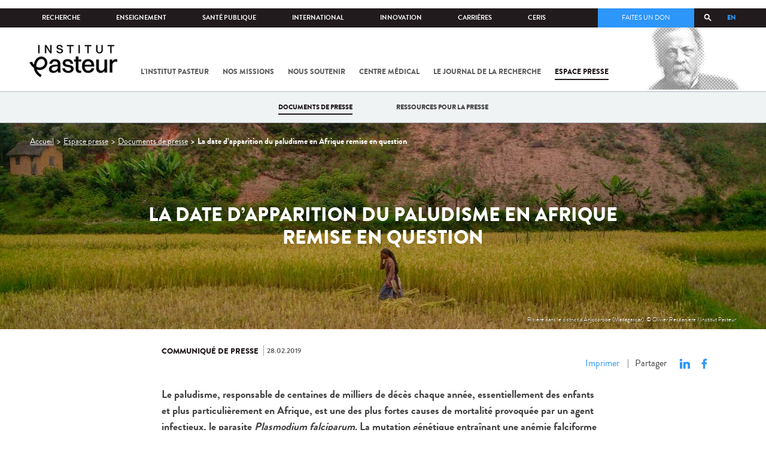

--- FILE ---
content_type: text/html; charset=utf-8
request_url: https://www.pasteur.fr/fr/espace-presse/documents-presse/date-apparition-du-paludisme-afrique-remise-question
body_size: 23565
content:
<!DOCTYPE html>
<html lang="fr">

<head>
  <!--[if IE]><meta http-equiv="X-UA-Compatible" content="IE=edge" /><![endif]-->
  <meta charset="utf-8" />
<link rel="shortcut icon" href="https://www.pasteur.fr/sites/default/files/favicon-32x32_1.png" type="image/png" />
<link href="/sites/all/themes/custom/pasteur/assets/img/icons/apple-touch-icon-57x57.png" rel="apple-touch-icon-precomposed" sizes="57x57" />
<link href="/sites/all/themes/custom/pasteur/assets/img/icons/apple-touch-icon-72x72.png" rel="apple-touch-icon-precomposed" sizes="72x72" />
<link href="/sites/all/themes/custom/pasteur/assets/img/icons/apple-touch-icon-114x114.png" rel="apple-touch-icon-precomposed" sizes="114x114" />
<link href="/sites/all/themes/custom/pasteur/assets/img/icons/apple-touch-icon-144x144.png" rel="apple-touch-icon-precomposed" sizes="144x144" />
<link href="/sites/all/themes/custom/pasteur/assets/img/icons/apple-touch-icon.png" rel="apple-touch-icon-precomposed" />
<meta name="viewport" content="width=device-width, initial-scale=1.0" />
<meta name="viewport" content="width=device-width, initial-scale=1.0" />
<meta name="description" content="Le paludisme, responsable de centaines de milliers de décès chaque année, essentiellement des enfants et plus particulièrement en Afrique, est une des plus fortes causes de mortalité provoquée par un agent infectieux, le parasite Plasmodium falciparum. La mutation génétique entraînant une anémie falciforme (drépanocytose), maladie chronique souvent mortelle chez les enfants de moins de cinq ans, a très tôt attiré l’attention de la communauté scientifique pour la protection que cette mutation confère contre le paludisme." />
<link rel="image_src" href="https://www.pasteur.fr/sites/default/files/styles/socialnetwork/public/rubrique_espace_presse/documents_de_presse/communiques_de_presse/institutpasteur_48924_vignette.jpg" />
<link rel="canonical" href="https://www.pasteur.fr/fr/espace-presse/documents-presse/date-apparition-du-paludisme-afrique-remise-question" />
<link rel="shortlink" href="https://www.pasteur.fr/fr/node/9957" />
<meta property="og:site_name" content="Institut Pasteur" />
<meta property="og:type" content="article" />
<meta property="og:title" content="La date d’apparition du paludisme en Afrique remise en question" />
<meta property="og:url" content="https://www.pasteur.fr/fr/espace-presse/documents-presse/date-apparition-du-paludisme-afrique-remise-question" />
<meta property="og:description" content="Le paludisme, responsable de centaines de milliers de décès chaque année, essentiellement des enfants et plus particulièrement en Afrique, est une des plus fortes causes de mortalité provoquée par un agent infectieux, le parasite Plasmodium falciparum. La mutation génétique entraînant une anémie falciforme (drépanocytose), maladie chronique souvent mortelle chez les enfants de moins de cinq ans, a très tôt attiré l’attention de la communauté scientifique pour la protection que cette mutation confère contre le paludisme." />
<meta property="og:updated_time" content="2019-03-07T10:26:20+01:00" />
<meta property="og:image" content="https://www.pasteur.fr/sites/default/files/styles/socialnetwork/public/rubrique_espace_presse/documents_de_presse/communiques_de_presse/institutpasteur_48924_vignette.jpg" />
<meta property="og:image:url" content="https://www.pasteur.fr/sites/default/files/styles/socialnetwork/public/rubrique_espace_presse/documents_de_presse/communiques_de_presse/institutpasteur_48924_vignette.jpg" />
<meta name="twitter:card" content="summary_large_image" />
<meta name="twitter:url" content="https://www.pasteur.fr/fr/espace-presse/documents-presse/date-apparition-du-paludisme-afrique-remise-question" />
<meta name="twitter:title" content="La date d’apparition du paludisme en Afrique remise en question" />
<meta name="twitter:description" content="Le paludisme, responsable de centaines de milliers de décès chaque année, essentiellement des enfants et plus particulièrement en Afrique, est une des plus fortes causes de mortalité provoquée par un agent infectieux, le parasite Plasmodium falciparum. La mutation génétique entraînant une anémie falciforme (drépanocytose), maladie chronique souvent mortelle chez les enfants de moins de cinq ans, a très tôt attiré l’attention de la communauté scientifique pour la protection que cette mutation confère contre le paludisme." />
<meta name="twitter:image" content="https://www.pasteur.fr/sites/default/files/styles/socialnetwork/public/rubrique_espace_presse/documents_de_presse/communiques_de_presse/institutpasteur_48924_vignette.jpg" />
<meta property="article:published_time" content="2019-02-28T15:32:03+01:00" />
<meta property="article:modified_time" content="2019-03-07T10:26:20+01:00" />

  <title>La date d’apparition du paludisme en Afrique remise en question | Pour chaque vie, la science agit</title>

  <link type="text/css" rel="stylesheet" href="//www.pasteur.fr/sites/default/files/css/css_rEI_5cK_B9hB4So2yZUtr5weuEV3heuAllCDE6XsIkI.css" media="all" />
<link type="text/css" rel="stylesheet" href="//www.pasteur.fr/sites/default/files/css/css_bO1lJShnUooPN-APlv666N6zLwb2EKszYlp3aAIizOw.css" media="all" />
<link type="text/css" rel="stylesheet" href="//www.pasteur.fr/sites/default/files/css/css_V9gSy0ZzpcPdAKHhZg6dg2g__XFpIu9Zi2akMmWuG2A.css" media="all" />
<link type="text/css" rel="stylesheet" href="//www.pasteur.fr/sites/default/files/css/css_rGYNA44EeOZx4FAUgjwE08WV0MmQNzgK4cHsLia25Eo.css" media="all" />
  <script type="text/javascript" src="//www.pasteur.fr/sites/default/files/js/js_o85igQrXSRiYXscgn6CVmoMnndGnqPdxAeIo_67JVOY.js"></script>
<script type="text/javascript" src="//www.pasteur.fr/sites/default/files/js/js_NEl3ghBOBE913oufllu6Qj-JVBepGcp5_0naDutkPA0.js"></script>
<script type="text/javascript" src="//www.pasteur.fr/sites/default/files/js/js_E6g_d69U9JBKpamBMeNW9qCAZJXxFF8j8LcE11lPB-Y.js"></script>
<script type="text/javascript" src="//www.pasteur.fr/sites/default/files/js/js_BcmOmzLK0-bzOc6Yw45LlXbpxxtAnWAlpSYXQMVwvkA.js"></script>
<script type="text/javascript">
<!--//--><![CDATA[//><!--
jQuery.extend(Drupal.settings, { "pathToTheme": "sites/all/themes/custom/pasteur" });
//--><!]]>
</script>
<script type="text/javascript" src="//www.pasteur.fr/sites/default/files/js/js_2OwSoxOkEbCDtVJGOcvgo2kqXGgVyT8VcObd_DEKkB0.js"></script>
<script type="text/javascript" src="//www.pasteur.fr/sites/default/files/js/js_uSn03wK9QP-8pMnrJUNnLY26LjUHdMaLjZtmhDMWz9E.js"></script>
<script type="text/javascript">
<!--//--><![CDATA[//><!--
jQuery.extend(Drupal.settings, {"basePath":"\/","pathPrefix":"fr\/","setHasJsCookie":0,"ajaxPageState":{"theme":"pasteur","theme_token":"MejuxddoFXbKGx8cZItam6zUfrwWewxnO4WqUCm2tS0","jquery_version":"1.10","js":{"public:\/\/minifyjs\/sites\/all\/libraries\/tablesaw\/dist\/stackonly\/tablesaw.stackonly.min.js":1,"public:\/\/minifyjs\/sites\/all\/libraries\/tablesaw\/dist\/tablesaw-init.min.js":1,"sites\/all\/themes\/custom\/pasteur\/assets\/js\/plugins\/contrib\/position.min.js":1,"sites\/all\/themes\/custom\/pasteur\/assets\/js\/plugins\/contrib\/jquery.tableofcontents.min.js":1,"sites\/all\/themes\/custom\/pasteur\/assets\/js\/app.domready.js":1,"sites\/all\/themes\/custom\/pasteur\/assets\/js\/app.ui.js":1,"sites\/all\/themes\/custom\/pasteur\/assets\/js\/app.ui.utils.js":1,"sites\/all\/themes\/custom\/pasteur\/assets\/js\/app.responsive.js":1,"sites\/all\/modules\/contrib\/jquery_update\/replace\/jquery\/1.10\/jquery.min.js":1,"public:\/\/minifyjs\/misc\/jquery-extend-3.4.0.min.js":1,"public:\/\/minifyjs\/misc\/jquery-html-prefilter-3.5.0-backport.min.js":1,"public:\/\/minifyjs\/misc\/jquery.once.min.js":1,"public:\/\/minifyjs\/misc\/drupal.min.js":1,"misc\/form-single-submit.js":1,"public:\/\/minifyjs\/misc\/ajax.min.js":1,"public:\/\/minifyjs\/sites\/all\/modules\/contrib\/jquery_update\/js\/jquery_update.min.js":1,"public:\/\/minifyjs\/sites\/all\/modules\/custom\/distrib\/fancy_file_delete\/js\/fancyfiledelete.min.js":1,"public:\/\/languages\/fr_U7GEsK_j-ayQsLjyAIMhIiv4WgSbMQEiJWe7KvFv_M4.js":1,"public:\/\/minifyjs\/sites\/all\/libraries\/colorbox\/jquery.colorbox-min.min.js":1,"public:\/\/minifyjs\/sites\/all\/modules\/contrib\/colorbox\/js\/colorbox.min.js":1,"public:\/\/minifyjs\/sites\/all\/modules\/contrib\/colorbox\/js\/colorbox_load.min.js":1,"public:\/\/minifyjs\/misc\/autocomplete.min.js":1,"public:\/\/minifyjs\/sites\/all\/modules\/custom\/distrib\/search_api_autocomplete\/search_api_autocomplete.min.js":1,"0":1,"public:\/\/minifyjs\/misc\/progress.min.js":1,"public:\/\/minifyjs\/sites\/all\/modules\/custom\/distrib\/colorbox_node\/colorbox_node.min.js":1,"public:\/\/minifyjs\/sites\/all\/themes\/custom\/pasteur\/assets\/js\/lib\/modernizr.min.js":1,"public:\/\/minifyjs\/sites\/all\/themes\/custom\/pasteur\/assets\/js\/plugins\/contrib\/jquery.flexslider-min.min.js":1,"public:\/\/minifyjs\/sites\/all\/themes\/custom\/pasteur\/assets\/js\/plugins\/contrib\/scrollspy.min.js":1,"public:\/\/minifyjs\/sites\/all\/themes\/custom\/pasteur\/assets\/js\/plugins\/contrib\/chosen.jquery.min.js":1,"sites\/all\/themes\/custom\/pasteur\/assets\/js\/plugins\/contrib\/slick.min.js":1,"sites\/all\/themes\/custom\/pasteur\/assets\/js\/plugins\/contrib\/readmore.min.js":1,"sites\/all\/themes\/custom\/pasteur\/assets\/js\/plugins\/contrib\/lightgallery.min.js":1,"sites\/all\/themes\/custom\/pasteur\/assets\/js\/plugins\/contrib\/jquery.dotdotdot.min.js":1,"public:\/\/minifyjs\/sites\/all\/themes\/custom\/pasteur\/assets\/js\/plugins\/contrib\/printThis.min.js":1,"public:\/\/minifyjs\/sites\/all\/themes\/custom\/pasteur\/assets\/js\/plugins\/contrib\/jquery.shorten.1.0.min.js":1,"public:\/\/minifyjs\/sites\/all\/themes\/custom\/pasteur\/assets\/js\/plugins\/dev\/jquery.slidingPanel.min.js":1,"public:\/\/minifyjs\/sites\/all\/themes\/custom\/pasteur\/assets\/js\/plugins\/dev\/jquery.equalize.min.js":1,"public:\/\/minifyjs\/sites\/all\/themes\/custom\/pasteur\/assets\/js\/plugins\/dev\/jquery.togglePanel.min.js":1,"public:\/\/minifyjs\/sites\/all\/themes\/custom\/pasteur\/assets\/js\/plugins\/dev\/jquery.fixedElement.min.js":1,"public:\/\/minifyjs\/sites\/all\/themes\/custom\/pasteur\/assets\/js\/plugins\/dev\/jquery.menu-level.min.js":1,"public:\/\/minifyjs\/sites\/all\/themes\/custom\/pasteur\/assets\/js\/plugins\/dev\/colorbox_style.min.js":1,"sites\/all\/themes\/custom\/pasteur\/assets\/js\/lib\/datatables\/jquery.dataTables.min.js":1},"css":{"modules\/system\/system.base.css":1,"modules\/system\/system.messages.css":1,"sites\/all\/libraries\/tablesaw\/dist\/stackonly\/tablesaw.stackonly.css":1,"sites\/all\/modules\/custom\/distrib\/colorbox_node\/colorbox_node.css":1,"modules\/comment\/comment.css":1,"sites\/all\/modules\/contrib\/date\/date_api\/date.css":1,"sites\/all\/modules\/contrib\/date\/date_popup\/themes\/datepicker.1.7.css":1,"modules\/field\/theme\/field.css":1,"modules\/node\/node.css":1,"modules\/user\/user.css":1,"sites\/all\/modules\/contrib\/views\/css\/views.css":1,"sites\/all\/modules\/contrib\/ctools\/css\/ctools.css":1,"sites\/all\/modules\/contrib\/panels\/css\/panels.css":1,"sites\/all\/modules\/custom\/distrib\/search_api_autocomplete\/search_api_autocomplete.css":1,"modules\/locale\/locale.css":1,"sites\/all\/themes\/custom\/pasteur\/assets\/css\/style.min.css":1,"sites\/all\/themes\/custom\/pasteur\/assets\/css\/colorbox_style.css":1,"sites\/all\/themes\/custom\/pasteur\/assets\/js\/lib\/datatables\/jquery.dataTables.min.css":1}},"colorbox":{"opacity":"0.85","current":"{current} of {total}","previous":"\u00ab Prev","next":"Next \u00bb","close":"Fermer","maxWidth":"98%","maxHeight":"98%","fixed":true,"mobiledetect":true,"mobiledevicewidth":"480px","specificPagesDefaultValue":"admin*\nimagebrowser*\nimg_assist*\nimce*\nnode\/add\/*\nnode\/*\/edit\nprint\/*\nprintpdf\/*\nsystem\/ajax\nsystem\/ajax\/*"},"facetapi":{"view_args":{"contenus_lies:block_doc_presses":["9957","9957"],"contenus_lies:block_doc_presses-1":["9957"]},"exposed_input":{"contenus_lies:block_doc_presses":[],"contenus_lies:block_doc_presses-1":[]},"view_path":{"contenus_lies:block_doc_presses":null,"contenus_lies:block_doc_presses-1":null},"view_dom_id":{"contenus_lies:block_doc_presses":"0bcc571602b1d0490ec9ce7109869c9d","contenus_lies:block_doc_presses-1":"177bc4e4e9eeb0c37ec2268a5fd41998"}},"better_exposed_filters":{"views":{"contenus_lies":{"displays":{"block_doc_presses":{"filters":[]}}}}},"search_api_autocomplete":{"search_api_page_global_search":{"custom_path":true}},"urlIsAjaxTrusted":{"\/fr\/espace-presse\/documents-presse\/date-apparition-du-paludisme-afrique-remise-question":true},"colorbox_node":{"width":"600px","height":"600px"}});
//--><!]]>
</script>

  <div class="block block-block block-block-41">

            
    <div class="content">
        <p><meta property="fb:pages" content="492173710794876" /></p>
    </div>
</div>

</head>
<body class="html not-front not-logged-in no-sidebars page-node page-node- page-node-9957 node-type-communique-presse i18n-fr"  data-spy="scroll" data-target="#toc" data-offset="0">
<!-- Google Tag Manager -->
<noscript><iframe src="//www.googletagmanager.com/ns.html?id=GTM-KJSH3X" height="0" width="0" style="display:none;visibility:hidden"></iframe></noscript>
<script type="text/javascript">(function(w,d,s,l,i){w[l]=w[l]||[];w[l].push({'gtm.start':new Date().getTime(),event:'gtm.js'});var f=d.getElementsByTagName(s)[0];var j=d.createElement(s);var dl=l!='dataLayer'?'&l='+l:'';j.src='//www.googletagmanager.com/gtm.js?id='+i+dl;j.type='text/javascript';j.async=true;f.parentNode.insertBefore(j,f);})(window,document,'script','dataLayer','GTM-KJSH3X');</script>
<!-- End Google Tag Manager -->

  <div id="top" class="outer-wrap" >

        

<!--Sliding panel-->
<section id="sliding-panel" class="sp--panel">
  <div class="panel-inner">
    <header>
      <button type="button" id="btn--close" class="btn--close" title="Fermer"><span>Fermer</span></button>

      <ul class="language-switcher-locale-url"><li class="en-gb first"><a href="/en/press-area/press-documents/new-research-suggests-earlier-emergence-malaria-africa" class="language-link" xml:lang="en-gb" title="New research suggests earlier emergence of malaria in Africa">EN</a></li>
<li class="fr last active"><a href="/fr/espace-presse/documents-presse/date-apparition-du-paludisme-afrique-remise-question" class="language-link active" xml:lang="fr" title="La date d’apparition du paludisme en Afrique remise en question">FR</a></li>
</ul>      <a href="/fr" class="burger__logo"><img src="https://www.pasteur.fr/sites/default/files/logo_ppal_bas.png" alt="Accueil" title="Accueil" /></a>
    </header>

    <div class="panel__content">

      <div class="search__form">
        <form class="form--search_api_page_search_form_global_search" action="/fr/espace-presse/documents-presse/date-apparition-du-paludisme-afrique-remise-question" method="post" id="search-api-page-search-form-global-search--2" accept-charset="UTF-8"><div><div class="form-item form-type-textfield form-item-keys-1">
  <label class="element-invisible" for="edit-keys-1--2">Saisissez vos mots-clés </label>
 <input placeholder="Rechercher" class="auto_submit form-text form-autocomplete" data-search-api-autocomplete-search="search_api_page_global_search" type="text" id="edit-keys-1--2" name="keys_1" value="" size="15" maxlength="128" /><input type="hidden" id="edit-keys-1--2-autocomplete" value="https://www.pasteur.fr/fr/pasteur_autocomplete?machine_name=search_api_page_global_search" disabled="disabled" class="autocomplete" />
</div>
<input type="hidden" name="id" value="1" />
<input type="submit" id="edit-submit-1--2" name="op" value="Rechercher" class="form-submit" /><input type="hidden" name="form_build_id" value="form--WW5h10CRblfaDji_aeIM_LMmMARVUmOMiS85haHiGY" />
<input type="hidden" name="form_id" value="search_api_page_search_form_global_search" />
</div></form>      </div>

      <div class="panel__main panel__levels">
        <ul class="menu"><li class="first expanded"><a href="/fr/institut-pasteur">L&#039;Institut Pasteur</a><ul class="menu"><li class="first leaf"><a href="/fr/institut-pasteur/a-propos-institut-pasteur">À propos</a></li>
<li class="collapsed"><a href="/fr/institut-pasteur/nos-engagements">Nos engagements</a></li>
<li class="leaf"><a href="/fr/institut-pasteur/notre-gouvernance">Gouvernance</a></li>
<li class="leaf"><a href="/fr/institut-pasteur/nos-partenariats-academiques-france">Partenariats académiques</a></li>
<li class="leaf"><a href="/fr/institut-pasteur/notre-histoire">Notre histoire</a></li>
<li class="last leaf"><a href="/fr/institut-pasteur/musee-pasteur">Musée</a></li>
</ul></li>
<li class="expanded"><a href="/fr/nos-missions">Nos missions</a><ul class="menu"><li class="first collapsed"><a href="/fr/nos-missions/recherche">Recherche</a></li>
<li class="leaf"><a href="/fr/nos-missions/sante">Santé</a></li>
<li class="leaf"><a href="/fr/nos-missions/enseignement">Enseignement</a></li>
<li class="last leaf"><a href="/fr/nos-missions/innovation-transfert-technologie">Innovation et transfert de technologie</a></li>
</ul></li>
<li class="expanded"><a href="/fr/nous-soutenir">Nous soutenir</a><ul class="menu"><li class="first collapsed"><a href="/fr/nous-soutenir/comment-nous-soutenir">Comment nous soutenir ?</a></li>
<li class="collapsed"><a href="/fr/nous-soutenir/pourquoi-soutenir-recherche-medicale">Pourquoi nous soutenir ?</a></li>
<li class="collapsed"><a href="/fr/nous-soutenir/pasteur-vous">Pasteur et vous</a></li>
<li class="leaf"><a href="/fr/nous-soutenir/covid-19-merci-votre-soutien">Covid-19 : merci pour votre soutien !</a></li>
<li class="collapsed"><a href="/fr/nous-soutenir/faq-donateur">FAQ</a></li>
<li class="last leaf"><a href="https://don.pasteur.fr/espacedonateur" target="_blank">Espace Donateur</a></li>
</ul></li>
<li class="expanded"><a href="/fr/centre-medical">Centre médical</a><ul class="menu"><li class="first leaf"><a href="/fr/centre-medical/infos-pratiques">Infos pratiques</a></li>
<li class="leaf"><a href="/fr/centre-medical/consultations">Consultations</a></li>
<li class="leaf"><a href="/fr/centre-medical/vaccination">Vaccination</a></li>
<li class="collapsed"><a href="/fr/centre-medical/preparer-son-voyage">Préparer votre voyage</a></li>
<li class="leaf"><a href="/fr/centre-medical/fiches-maladies">Fiches maladies</a></li>
<li class="last leaf"><a href="/fr/centre-medical/faq-sante">FAQ santé</a></li>
</ul></li>
<li class="leaf"><a href="/fr/journal-de-recherche">Le journal de la recherche</a></li>
<li class="expanded"><a href="/fr/presse">Espace presse</a><ul class="menu"><li class="first collapsed"><a href="/fr/espace-presse/nos-documents-de-presse">Documents de presse</a></li>
<li class="last collapsed"><a href="/fr/ressources-presse">Ressources pour la presse</a></li>
</ul></li>
<li class="last leaf visually-hidden"><a href="/fr/sars-cov-2-covid-19-institut-pasteur">Tout sur SARS-CoV-2 / Covid-19 à l&#039;Institut Pasteur</a></li>
</ul>      </div>

      <div class="panel__supheader-menu panel__levels">
        <ul class="menu"><li class="first expanded"><a href="/fr">Accueil</a><ul class="menu"><li class="first collapsed"><a href="/fr/institut-pasteur">L&#039;Institut Pasteur</a></li>
<li class="collapsed"><a href="/fr/nos-missions">Nos missions</a></li>
<li class="collapsed"><a href="/fr/nous-soutenir">Nous soutenir</a></li>
<li class="collapsed"><a href="/fr/centre-medical">Centre médical</a></li>
<li class="leaf"><a href="/fr/journal-de-recherche">Le journal de la recherche</a></li>
<li class="collapsed"><a href="/fr/presse">Espace presse</a></li>
<li class="last leaf visually-hidden"><a href="/fr/sars-cov-2-covid-19-institut-pasteur">Tout sur SARS-CoV-2 / Covid-19 à l&#039;Institut Pasteur</a></li>
</ul></li>
<li class="leaf"><a href="https://research.pasteur.fr/fr/" target="_blank">Recherche</a></li>
<li class="expanded"><a href="/fr/enseignement">Enseignement</a><ul class="menu"><li class="first collapsed"><a href="/fr/enseignement/centre-enseignement">Centre d&#039;enseignement</a></li>
<li class="collapsed"><a href="/fr/enseignement/programmes-doctoraux-et-cours">Programmes et cours</a></li>
<li class="collapsed"><a href="/fr/enseignement/hebergements">Hébergements</a></li>
<li class="last leaf"><a href="/fr/enseignement/actualites">Toute l&#039;actualité</a></li>
</ul></li>
<li class="expanded"><a href="/fr/sante-publique">Santé publique</a><ul class="menu"><li class="first leaf"><a href="/fr/sante-publique/tous-cnr">Tous les CNR</a></li>
<li class="collapsed"><a href="/fr/sante-publique/mission-organisation-cnr">Missions et organisation des CNR</a></li>
<li class="leaf"><a href="/fr/sante-publique/ccoms">CCOMS</a></li>
<li class="collapsed"><a href="/fr/sante-publique/cibu">CIBU</a></li>
<li class="leaf"><a href="/fr/sante-publique/centre-ressources-biologiques">Centre de Ressources Biologiques</a></li>
<li class="leaf"><a href="/fr/sante-publique/pathogenes-animaux-emergents-homme">CCOMSA</a></li>
<li class="last leaf"><a href="/fr/sante-publique/eurl">EURL</a></li>
</ul></li>
<li class="expanded"><a href="/fr/international">International</a><ul class="menu"><li class="first leaf"><a href="/fr/international/cooperations-internationales">Coopérations</a></li>
<li class="leaf"><a href="/fr/international/programmes-internationaux">Programmes internationaux</a></li>
<li class="collapsed"><a href="/fr/international/appels-propositions-internationaux">Appels à propositions</a></li>
<li class="collapsed"><a href="/fr/international/bourses-aides-mobilite">Bourses et mobilité</a></li>
<li class="leaf"><a href="/fr/international/pasteur-network">Pasteur Network</a></li>
<li class="last collapsed"><a href="/fr/recherche-actualites?field_thematiques=294">Actualités</a></li>
</ul></li>
<li class="expanded"><a href="/fr/innovation">Innovation</a><ul class="menu"><li class="first collapsed"><a href="/fr/innovation/qui-sommes-nous">Qui sommes-nous ?</a></li>
<li class="collapsed"><a href="/fr/node/15423">Partenariats industriels</a></li>
<li class="collapsed"><a href="/fr/innovation-fr/partenariats-investisseurs">Partenariats avec des investisseurs</a></li>
<li class="leaf"><a href="/fr/innovation/label-carnot">Label Carnot</a></li>
<li class="last collapsed"><a href="/fr/innovation/actualites">Toute l&#039;actualité</a></li>
</ul></li>
<li class="expanded"><a href="/fr/carrieres">Carrières</a><ul class="menu"><li class="first leaf"><a href="/fr/carrieres/pourquoi-nous-rejoindre">Pourquoi nous rejoindre</a></li>
<li class="collapsed"><a href="https://emploi.pasteur.fr/accueil.aspx?LCID=1036">Nos offres d&#039;emploi</a></li>
<li class="leaf"><a href="/fr/carrieres/votre-arrivee">Votre arrivée</a></li>
<li class="leaf"><a href="/fr/carrieres/travaillez-campus-au-coeur-capitale">Le campus</a></li>
<li class="last leaf"><a href="/fr/carrieres/communaute-pasteuriens-alumni">Pasteuriens et Alumni</a></li>
</ul></li>
<li class="last expanded"><a href="/fr/ceris">CeRIS</a><ul class="menu"><li class="first collapsed"><a href="/fr/ceris/archives">Archives</a></li>
<li class="leaf"><a href="/fr/ceris/bibliotheque">Bibliothèque</a></li>
<li class="leaf"><a href="http://bibnum.pasteur.fr/app/photopro.sk/pasteur/" target="_blank">PaJ@Mo</a></li>
<li class="last leaf"><a href="https://phototheque.pasteur.fr/">Photothèque</a></li>
</ul></li>
</ul>      </div>

      <div class="panel__supheader-don">
              </div>

      <div class="panel__networks">
        <ul class="menu"><li class="first leaf"><a href="https://www.linkedin.com/company/institut-pasteur/posts/?feedView=all" class="suivre_pasteur_linkedin" target="_blank">Suivre l&#039;Institut Pasteur sur LinkedIn</a></li>
<li class="leaf"><a href="https://bsky.app/profile/pasteur.fr" class="suivre_pasteur_bluesky" target="_blank">Suivre l&#039;Institut Pasteur sur Bluesky</a></li>
<li class="leaf"><a href="https://www.facebook.com/InstitutPasteur" class="suivre_pasteur_facebook" target="_blank">Suivre l&#039;Institut Pasteur sur Facebook</a></li>
<li class="leaf"><a href="https://www.instagram.com/institut.pasteur/" class="suivre_pasteur_instagram" target="_blank">Suivre l&#039;Institut Pasteur sur Instagram</a></li>
<li class="last leaf"><a href="https://www.youtube.com/user/institutpasteurvideo" class="suivre_pasteur_youtube" target="_blank">Suivre l&#039;Institut Pasteur sur Youtube</a></li>
</ul>      </div>

    </div>
  </div>
</section>


<div class="site " id="site">

  
  <header class="main-header" role="banner">
    <div class="main-header__inner">

        
        <div class="header__top">
            <div class="inner-wrap">
                <ul id="menu-supheader" class="links inline clearfix menu--sup-header"><li class="menu-1 active-trail first"><a href="/fr" class="active-trail">Accueil</a></li>
<li class="menu-82"><a href="https://research.pasteur.fr/fr/" target="_blank">Recherche</a></li>
<li class="menu-84"><a href="/fr/enseignement">Enseignement</a></li>
<li class="menu-2908"><a href="/fr/sante-publique">Santé publique</a></li>
<li class="menu-62"><a href="/fr/international">International</a></li>
<li class="menu-18692"><a href="/fr/innovation">Innovation</a></li>
<li class="menu-58"><a href="/fr/carrieres">Carrières</a></li>
<li class="menu-3661 last"><a href="/fr/ceris">CeRIS</a></li>
</ul>                <div class="locale-block">
                  <ul class="language-switcher-locale-url"><li class="en-gb first"><a href="/en/press-area/press-documents/new-research-suggests-earlier-emergence-malaria-africa" class="language-link" xml:lang="en-gb" title="New research suggests earlier emergence of malaria in Africa">EN</a></li>
<li class="fr last active"><a href="/fr/espace-presse/documents-presse/date-apparition-du-paludisme-afrique-remise-question" class="language-link active" xml:lang="fr" title="La date d’apparition du paludisme en Afrique remise en question">FR</a></li>
</ul>                </div>
                <button type="button" class="search__trigger"><span></span></button>                <div class="menu--sup-header-don">
                    <ul><li class="first last leaf"><a href="https://faireundon.pasteur.fr/">Faites un don</a></li>
</ul>                </div>
            </div><!--/inner-wrap-->
        </div><!--/header__top-->


        <div class="inner-wrap">
            <div class="header__middle">


                <button type="button" id="burger" class="burger"
                        title="Open nav"><span
                        class="burger__icon"></span> <span class="burger__text">Menu</span>
                </button>

                                    <div class="don-header">
                                            </div>
                
                                    <div class="header__logo-wrapper">
                        <a href="/fr"
                           title="Accueil" rel="home">
                            <img src="https://www.pasteur.fr/sites/default/files/logo_ppal_bas.png"
                                 alt="Accueil"/>
                        </a>
                    </div>
                
                                    <div class="header__nav">
                    <nav class="main-nav" role="navigation">
                            <ul id="main-menu" class="links inline clearfix main-menu"><li class="menu-3 first"><a href="/fr/institut-pasteur">L&#039;Institut Pasteur</a></li>
<li class="menu-5"><a href="/fr/nos-missions">Nos missions</a></li>
<li class="menu-7"><a href="/fr/nous-soutenir">Nous soutenir</a></li>
<li class="menu-9"><a href="/fr/centre-medical">Centre médical</a></li>
<li class="menu-37"><a href="/fr/journal-de-recherche">Le journal de la recherche</a></li>
<li class="menu-39 active-trail"><a href="/fr/presse" class="active-trail">Espace presse</a></li>
<li class="menu-16821 visually-hidden last"><a href="/fr/sars-cov-2-covid-19-institut-pasteur">Tout sur SARS-CoV-2 / Covid-19 à l&#039;Institut Pasteur</a></li>
</ul>                    </nav>
                </div>
                        </div><!--/header__middle-->
        </div>


                    <nav class="secondary-nav" role="navigation">
                <div class="inner-wrap">
                    <ul id="secondary-menu" class="links inline clearfix main-menu"><li class="menu-41 active-trail first"><a href="/fr/espace-presse/nos-documents-de-presse" class="active-trail">Documents de presse</a></li>
<li class="menu-3686 last"><a href="/fr/ressources-presse">Ressources pour la presse</a></li>
</ul>                </div>
            </nav>
            </div><!--/main-header__inner-->
    <div class="search__form">
        <form class="form--search_api_page_search_form_global_search" action="/fr/espace-presse/documents-presse/date-apparition-du-paludisme-afrique-remise-question" method="post" id="search-api-page-search-form-global-search" accept-charset="UTF-8"><div><div class="form-item form-type-textfield form-item-keys-1">
  <label class="element-invisible" for="edit-keys-1">Saisissez vos mots-clés </label>
 <input placeholder="Rechercher" class="auto_submit form-text form-autocomplete" data-search-api-autocomplete-search="search_api_page_global_search" type="text" id="edit-keys-1" name="keys_1" value="" size="15" maxlength="128" /><input type="hidden" id="edit-keys-1-autocomplete" value="https://www.pasteur.fr/fr/pasteur_autocomplete?machine_name=search_api_page_global_search" disabled="disabled" class="autocomplete" />
</div>
<input type="hidden" name="id" value="1" />
<input type="submit" id="edit-submit-1" name="op" value="Rechercher" class="form-submit" /><input type="hidden" name="form_build_id" value="form-I5N5We_nIZHqG-nTzT3VDuDdHvcLPmtywKsFCBKdwWE" />
<input type="hidden" name="form_id" value="search_api_page_search_form_global_search" />
</div></form>    </div>
</header>
    <div class="inner-wrap">

    
    
    <div id="main-wrapper" class="page">

      <div id="main">


        <div id="content" class="main-content">
          <div class="section">
            <main role="main">

                                                                                      <div class="tabs">
                                  </div>
                                          
              <div class="main__inner">

                                  <nav role="navigation" class="breadcrumb"><div class="breadcrumb-label" id="breadcrumb-label">Vous êtes ici</div><div aria-labelledby="breadcrumb-label"><span><a href="/fr">Accueil</a></span><span><a href="/fr/presse">Espace presse</a></span><span><a href="/fr/espace-presse/nos-documents-de-presse">Documents de presse</a></span><span><span class="crumbs-current-page">La date d’apparition du paludisme en Afrique remise en question</span></span></div></nav>                
                  <div class="region region-content">
    <div class="block block-system block-system-main">

            
    <div class="content">
        <script type="application/ld+json">
{
    "@context": "http://schema.org",
    "@type": "Article",
    "name": "La date d’apparition du paludisme en Afrique remise en question",
    "author": {
        "@type": "Organization",
        "name": "Institut Pasteur"
    },
    "datePublished": "2019-02-28",
    "image": "https://www.pasteur.fr/sites/default/files/rubrique_espace_presse/documents_de_presse/communiques_de_presse/sans-titre-3.jpg",
    "articleBody": "Le paludisme, responsable de centaines de milliers de d&eacute;c&egrave;s chaque ann&eacute;e, essentiellement des enfants et plus particuli&egrave;rement en Afrique, est une des plus fortes causes de mortalit&eacute; provoqu&eacute;e par un agent infectieux, le parasite Plasmodium falciparum. La mutation g&eacute;n&eacute;tique entra&icirc;nant une an&eacute;mie falciforme (dr&eacute;panocytose), maladie chronique souvent mortelle chez les enfants de moins de cinq ans, a tr&egrave;s t&ocirc;t attir&eacute; l&rsquo;attention de la communaut&eacute; scientifique pour la protection que cette mutation conf&egrave;re contre le paludisme. Gr&acirc;ce &agrave; une &eacute;tude approfondie de la mutation &beta;S r&eacute;alis&eacute;e par l&rsquo;interm&eacute;diaire du s&eacute;quen&ccedil;age complet du g&egrave;ne HBB coupl&eacute; &agrave; une vaste analyse g&eacute;nomique men&eacute;e sur 479 individus issus de 13 populations d&rsquo;Afrique subsaharienne, les chercheurs de l&rsquo;Institut Pasteur et du CNRS ont pu r&eacute;v&eacute;ler que le paludisme serait apparu en Afrique il y a au moins 20&amp;nbsp;000 ans, et non il y a 4&amp;nbsp;000 &ndash; 5 000 ans au moment de l&rsquo;apparition de l&rsquo;agriculture. Ces travaux seront publi&eacute;s le 28 f&eacute;vrier 2019 dans la revue The American Journal of Human Genetics.Les individus porteurs de la mutation &beta;S localis&eacute;e dans le g&egrave;ne HBB qui ne d&eacute;veloppent pas d&rsquo;an&eacute;mie falciforme caract&eacute;ristique de la dr&eacute;panocytose, les porteurs sains, montrent une r&eacute;sistance accrue aux infections palud&eacute;ennes. Ce paradoxe &eacute;volutif mis en &eacute;vidence d&egrave;s le d&eacute;but des ann&eacute;es cinquante &mdash; une mutation par nature d&eacute;l&eacute;t&egrave;re favorisant la survie de certains individus &mdash; fait de &beta;S un cas embl&eacute;matique de s&eacute;lection naturelle chez l&rsquo;homme mais surtout un marqueur id&eacute;al pour l&rsquo;&eacute;tude du paludisme, o&ugrave; la date d&rsquo;apparition de &beta;S correspond en r&eacute;alit&eacute; &agrave; la date minimum d&rsquo;apparition du paludisme.Les &eacute;tudes r&eacute;alis&eacute;es ces derni&egrave;res d&eacute;cennies sugg&eacute;raient une date d&rsquo;apparition de &beta;S, et donc du paludisme, compatible avec les dates connues de l&rsquo;adoption de l&rsquo;agriculture comme principal mode de subsistance, il y a 4&amp;nbsp;000 - 5 000 ans en Afrique centrale. La communaut&eacute; scientifique avait donc longtemps admis un lien de causalit&eacute; entre l&rsquo;&eacute;mergence de l&rsquo;agriculture et la diffusion du paludisme en Afrique. A l&rsquo;inverse, l&rsquo;histoire du paludisme dans les populations africaines n&rsquo;ayant pas adopt&eacute; l&rsquo;agriculture &eacute;tait totalement inconnue.Gr&acirc;ce aux donn&eacute;es g&eacute;n&eacute;tiques in&eacute;dites obtenues par les scientifiques de l&rsquo;unit&eacute; de G&eacute;n&eacute;tique &eacute;volutive humaine &agrave; l&rsquo;Institut Pasteur, une &eacute;tude men&eacute;e par Guillaume Laval et Lluis Quintana-Murci, chercheurs de l&rsquo;Institut Pasteur et du CNRS, en &eacute;troite collaboration avec l&rsquo;institut Max-Planck (Leipzig en Allemagne) et l&rsquo;IRD, remet en question le r&ocirc;le de l&rsquo;agriculture dans l&rsquo;apparition du paludisme en Afrique. Les r&eacute;sultats de cette collaboration scientifique, bas&eacute;s sur une formalisation in&eacute;dite du mode particulier de s&eacute;lection naturelle admis pour &beta;S, montrent que cette mutation est apparue il y a environ 20 000 ans. Ces nouveaux r&eacute;sultats indiquent donc que le paludisme s&eacute;vissait d&eacute;j&agrave; bien avant l&rsquo;adoption de l&rsquo;agriculture, en contradiction avec les interpr&eacute;tions classiques.Cette &eacute;tude montre &eacute;galement une arriv&eacute;e plus r&eacute;cente de la mutation &beta;S dans les populations de chasseurs-cueilleurs, il y a environ 4 000 ans. Les modifications de la for&ecirc;t &eacute;quatoriale survenues &agrave; cette &eacute;poque, sans doute &agrave; cause d&rsquo;un &eacute;pisode de changement climatique et/ou d&rsquo;une p&eacute;riode de d&eacute;forestation accrue due &agrave; une agriculture naissante, auraient favoris&eacute; la transmission du paludisme dans les populations pygm&eacute;es. &laquo;&amp;nbsp;Nous montrons que la fameuse mutation &beta;S conf&eacute;rant une r&eacute;sistance au paludisme aurait pu &ecirc;tre amen&eacute;e par les populations agricultrices venues au contact de ces populations de chasseurs cueilleurs lors de la grande migration Bantoue, quand les agriculteurs ont travers&eacute; la for&ecirc;t &eacute;quatoriale, pour ensuite suivre des routes migratoires vers l&rsquo;est et le sud de l&rsquo;Afrique sub-Saharienne&amp;nbsp;&raquo; commente Guillaume Laval, premier auteur de l&rsquo;&eacute;tude.[[{&quot;fid&quot;:&quot;23805&quot;,&quot;view_mode&quot;:&quot;default&quot;,&quot;fields&quot;:{&quot;format&quot;:&quot;default&quot;,&quot;field_content_scope[und]&quot;:&quot;38&quot;},&quot;link_text&quot;:null,&quot;type&quot;:&quot;media&quot;,&quot;field_deltas&quot;:{&quot;2&quot;:{&quot;format&quot;:&quot;default&quot;,&quot;field_content_scope[und]&quot;:&quot;38&quot;}},&quot;attributes&quot;:{&quot;height&quot;:270,&quot;width&quot;:270,&quot;class&quot;:&quot;media-element file-default&quot;,&quot;data-delta&quot;:&quot;2&quot;}}]]&amp;nbsp;Lluis Quintana-Murci, co-dernier auteur de l&rsquo;&eacute;tudeCes r&eacute;sultats &eacute;clairent d&rsquo;un jour nouveau une part mal connue de l&rsquo;histoire du paludisme et mettent en lumi&egrave;re les effets b&eacute;n&eacute;fiques du m&eacute;tissage sur certains aspects de sant&eacute; publique, comme par exemple la diffusion entre populations humaines de mutations de r&eacute;sistance &agrave; diff&eacute;rents pathog&egrave;nes.&amp;nbsp;&amp;nbsp;[[{&quot;fid&quot;:&quot;23802&quot;,&quot;view_mode&quot;:&quot;default&quot;,&quot;fields&quot;:{&quot;format&quot;:&quot;default&quot;,&quot;field_content_scope[und]&quot;:&quot;38&quot;},&quot;link_text&quot;:null,&quot;type&quot;:&quot;media&quot;,&quot;field_deltas&quot;:{&quot;1&quot;:{&quot;format&quot;:&quot;default&quot;,&quot;field_content_scope[und]&quot;:&quot;38&quot;}},&quot;attributes&quot;:{&quot;height&quot;:813,&quot;width&quot;:1400,&quot;class&quot;:&quot;media-element file-default&quot;,&quot;data-delta&quot;:&quot;1&quot;}}]]&copy; Institut Pasteur  &amp;nbsp;SourceRecent Adaptive Acquisition by African Rainforest Hunter-Gatherers of the Late Pleistocene Sickle-Cell Mutation Suggests Past Differences in&amp;nbsp;Malaria&amp;nbsp;Exposure, The American J. Human Genetics, 28 f&eacute;vrier 2019Guillaume Laval1,2,*, St&eacute;phane Peyr&eacute;gne1,2,3, Nora Zidane1,2, Christine Harmant1,2, Fran&ccedil;ois Renaud4, Etienne Patin1,2, Franck Prugnolle4,5 and Lluis Quintana-Murci1,2,5*Human Evolutionary Genetics Unit, Institut Pasteur, UMR2000 CNRS, Paris 75015, FranceCenter of Bioinformatics, Biostatistics and Integrative Biology, Institut Pasteur, Paris 75015, FranceDepartment of Evolutionary Genetics, Max Planck Institute for Evolutionary Anthropology, Leipzig 04103, GermanyLaboratory MIVEGEC, UMR 5290 CNRS-IRD, Montpellier 34394, France.These authors contributed equally to this work&amp;nbsp;",
    "articleSection": "Presse",
    "url": "https://www.pasteur.fr/fr/espace-presse/documents-presse/date-apparition-du-paludisme-afrique-remise-question"
}
</script>

<article id="node-9957"
         class="node node-communique-presse node-communique-presse--full" about="/fr/espace-presse/documents-presse/date-apparition-du-paludisme-afrique-remise-question" typeof="sioc:Item foaf:Document">
  <div class="inner-wrap">

    
    <header class="article__header"  style="background-image: url(https://www.pasteur.fr/sites/default/files/styles/tetiere_1300x345/public/rubrique_espace_presse/documents_de_presse/communiques_de_presse/sans-titre-3.jpg?itok=7aC5m4ia&c=88815);box-shadow: inset 0 0 0 1500px rgba(0,0,0,0.2)">
      <div class="inner-wrap">

        <div class="article__inner">

                    <h1 class="node__title">La date d’apparition du paludisme en Afrique remise en question</h1>
          <span property="dc:title" content="La date d’apparition du paludisme en Afrique remise en question" class="rdf-meta element-hidden"></span><span property="sioc:num_replies" content="0" datatype="xsd:integer" class="rdf-meta element-hidden"></span>
        </div>

        <div class="image__datas">
        <div class="image__copyright">Rizière dans le district d'Anjozorobe (Madagascar). © Olivier Rescanière / Institut Pasteur</div>
      </div>
      
      </div>

    </header>


    <div class="content">

      <div class="content__stamp">

        <div class="content__type">
          <div class="field-pst-doc-type">

  
      Communiqué de presse  
</div>
        </div>
                  <div class="content__date">
            <div class="field-date">

  
      <span class="date-display-single" property="dc:date" datatype="xsd:dateTime" content="2019-02-28T00:00:00+01:00">28.02.2019</span>  
</div>
          </div>
              </div>

      <div class="tools">
  <button type="button"
          class="btn--print">Imprimer</button>
  <span class="tools__sep">|</span>

  <div class="share">
    <div class="share__title">Partager</div>
              <div class="service-links"><a href="http://www.linkedin.com/shareArticle?mini=true&amp;url=https%3A//www.pasteur.fr/fr/espace-presse/documents-presse/date-apparition-du-paludisme-afrique-remise-question&amp;title=La%20date%20d%E2%80%99apparition%20du%20paludisme%20en%20Afrique%20remise%20en%20question&amp;summary=Le%20paludisme%2C%20responsable%20de%20centaines%20de%20milliers%20de%20d%C3%A9c%C3%A8s%20chaque%20ann%C3%A9e%2C%20essentiellement%20des%20enfants%20et%20plus%20particuli%C3%A8rement%20en%20Afrique%2C%20est%20une%20des%20plus%20fortes%20causes%20de%20mortalit%C3%A9%20provoqu%C3%A9e%20par%20un%20agent%20infectieux%2C%20le%20parasite%20Plasmodium%20falciparum.%20La%20mutation%20g%C3%A9n%C3%A9tique%20entra%C3%AEnant%20une%20an%C3%A9mie%20falciforme%20%28dr%C3%A9panocytose%29%2C%20maladie%20chronique%20souvent%20mortelle%20chez%20les%20enfants%20de%20moins%20de%20cinq%20ans%2C%20a%20tr%C3%A8s%20t%C3%B4t%20attir%C3%A9%20l%E2%80%99attention%20de%20la%20communaut%C3%A9%20scientifique%20pour%20la%20protection%20que%20cette%20mutation%20conf%C3%A8re%20contre%20le%20paludisme.&amp;source=Institut%20Pasteur" title="Publier cet article sur LinkedIn." class="service-links-linkedin" rel="nofollow" target="_blank"><img typeof="foaf:Image" src="https://www.pasteur.fr/sites/all/themes/custom/pasteur/assets/img/share/linkedin.png" alt="LinkedIn logo" /></a> <a href="http://www.facebook.com/sharer.php?u=https%3A//www.pasteur.fr/fr/espace-presse/documents-presse/date-apparition-du-paludisme-afrique-remise-question&amp;t=La%20date%20d%E2%80%99apparition%20du%20paludisme%20en%20Afrique%20remise%20en%20question" title="Partager sur Facebook" class="service-links-facebook" rel="nofollow" target="_blank"><img typeof="foaf:Image" src="https://www.pasteur.fr/sites/all/themes/custom/pasteur/assets/img/share/facebook.png" alt="Facebook logo" /></a></div>        </div>

</div><!--/tools-->

      <div class="article__content">
                  <div class="body-summary">
                      </div>
                <div class="body">

  
      <p><strong>Le paludisme, responsable de centaines de milliers de décès chaque année, essentiellement des enfants et plus particulièrement en Afrique, est une des plus fortes causes de mortalité provoquée par un agent infectieux, le parasite <em>Plasmodium falciparum</em>. La mutation génétique entraînant une anémie falciforme (drépanocytose), maladie chronique souvent mortelle chez les enfants de moins de cinq ans, a très tôt attiré l’attention de la communauté scientifique pour la protection que cette mutation confère contre le paludisme. Grâce à une étude approfondie de la mutation β<sup>S</sup> réalisée par l’intermédiaire du séquençage complet du gène HBB couplé à une vaste analyse génomique menée sur 479 individus issus de 13 populations d’Afrique subsaharienne, les chercheurs de l’Institut Pasteur et du CNRS ont pu révéler que le paludisme serait apparu en Afrique il y a au moins 20 000 ans, et non il y a 4 000 – 5 000 ans au moment de l’apparition de l’agriculture. Ces travaux seront publiés le 28 février 2019 dans la revue <em>The</em> <em>American Journal of Human Genetics</em>.</strong></p>
<p>Les individus porteurs de la mutation β<sup>S</sup> localisée dans le gène HBB qui ne développent pas d’anémie falciforme caractéristique de la drépanocytose, les porteurs sains, montrent une résistance accrue aux infections paludéennes. Ce paradoxe évolutif mis en évidence dès le début des années cinquante — une mutation par nature délétère favorisant la survie de certains individus — fait de β<sup>S</sup> un cas emblématique de sélection naturelle chez l’homme mais surtout un marqueur idéal pour l’étude du paludisme, où la date d’apparition de β<sup>S</sup> correspond en réalité à la date minimum d’apparition du paludisme.</p>
<p>Les études réalisées ces dernières décennies suggéraient une date d’apparition de β<sup>S</sup>, et donc du paludisme, compatible avec les dates connues de l’adoption de l’agriculture comme principal mode de subsistance, il y a 4 000 - 5 000 ans en Afrique centrale. La communauté scientifique avait donc longtemps admis un lien de causalité entre l’émergence de l’agriculture et la diffusion du paludisme en Afrique. A l’inverse, l’histoire du paludisme dans les populations africaines n’ayant pas adopté l’agriculture était totalement inconnue.</p>
<p>Grâce aux données génétiques inédites obtenues par les scientifiques de l’unité de Génétique évolutive humaine à l’Institut Pasteur, une étude menée par Guillaume Laval et Lluis Quintana-Murci, chercheurs de l’Institut Pasteur et du CNRS, en étroite collaboration avec l’institut Max-Planck (Leipzig en Allemagne) et l’IRD, remet en question le rôle de l’agriculture dans l’apparition du paludisme en Afrique. Les résultats de cette collaboration scientifique, basés sur une formalisation inédite du mode particulier de sélection naturelle admis pour β<sup>S</sup>, montrent que cette mutation est apparue il y a environ 20 000 ans. Ces nouveaux résultats indiquent donc que le paludisme sévissait déjà bien avant l’adoption de l’agriculture, en contradiction avec les interprétions classiques.</p>
<p>Cette étude montre également une arrivée plus récente de la mutation β<sup>S</sup> dans les populations de chasseurs-cueilleurs, il y a environ 4 000 ans. Les modifications de la forêt équatoriale survenues à cette époque, sans doute à cause d’un épisode de changement climatique et/ou d’une période de déforestation accrue due à une agriculture naissante, auraient favorisé la transmission du paludisme dans les populations pygmées. « <em>Nous montrons que la fameuse mutation </em>β<sup>S</sup><em> conférant une résistance au paludisme aurait pu être amenée par les populations agricultrices venues au contact de ces populations de chasseurs cueilleurs lors de la grande migration Bantoue, quand les agriculteurs ont traversé la forêt équatoriale, pour ensuite suivre des routes migratoires vers l’est et le sud de l’Afrique sub-Saharienne</em> » commente Guillaume Laval, premier auteur de l’étude.</p>
<div class="citation">
<div class="citation_portrait">
<div class="citation_portrait-img no-paragraph">
<div class="media media-element-container media-default"><div id="file-23805" class="file file-image file-image-jpeg">

        
    
  
  <div class="content">
    <img height="270" width="270" class="media-element file-default" data-delta="2" typeof="foaf:Image" src="/sites/default/files/styles/media-wide/public/rubrique_espace_presse/documents_de_presse/communiques_de_presse/institutpasteur_52073_quintana_270x270.jpg?itok=exOIJbVf" alt="Lluis Quintana" title="Lluis Quintana" /></div>

  
</div>
</div>
</div>
<div class="clearfix"> </div>
<div class="citation_portrait-name">
<p>Lluis Quintana-Murci, co-dernier auteur de l’étude</p>
</div>
</div>
<div class="citation_body">
<blockquote class="citation_body-inner">
<p><em>Ces résultats éclairent d’un jour nouveau une part mal connue de l’histoire du paludisme et mettent en lumière les effets bénéfiques du métissage sur certains aspects de santé publique, comme par exemple la diffusion entre populations humaines de mutations de résistance à différents pathogènes.</em></p>
</blockquote>
</div>
<div class="clearfix"> </div>
</div>
<p> </p>
<div class="media media-element-container media-default"><div id="file-23802" class="file file-image file-image-png">

        
    
  
  <div class="content">
    <img height="813" width="1400" class="media-element file-default" data-delta="1" typeof="foaf:Image" src="/sites/default/files/styles/media-wide/public/rubrique_espace_presse/documents_de_presse/communiques_de_presse/agr_pyg_figure_copie.png?itok=c7VPtvN-" alt="apparition paludisme" title="apparition paludisme" /></div>

  
</div>
</div>
<p class="sep"><em><span style="font-size:&lt;br /&gt;&#10;  9.0pt;line-height:115%;font-family:&quot;Times&quot;,&quot;serif&quot;;mso-fareast-font-family:&lt;br /&gt;&#10;  &quot;Times New Roman&quot;;mso-bidi-font-family:Arial;color:gray;mso-themecolor:background1;&lt;br /&gt;&#10;  mso-themeshade:128">© Institut Pasteur</span></em><span style="font-size:11.0pt;&lt;br /&gt;&#10;  line-height:115%;font-family:&quot;Arial Narrow&quot;,&quot;sans-serif&quot;;mso-bidi-font-family:&lt;br /&gt;&#10;  Arial"> </span></p>
<p> </p>
<hr /><h3>Source</h3>
<p><strong>Recent Adaptive Acquisition by African Rainforest Hunter-Gatherers of the Late Pleistocene Sickle-Cell Mutation Suggests Past Differences in Malaria Exposure, <em>The</em> <em>American J. Human Genetics</em>, </strong>28 février 2019</p>
<p>Guillaume Laval1,2,*, Stéphane Peyrégne1,2,3, Nora Zidane1,2, Christine Harmant1,2, François Renaud4, Etienne Patin1,2, Franck Prugnolle4,5 and Lluis Quintana-Murci1,2,5*</p>
<ol><li>Human Evolutionary Genetics Unit, Institut Pasteur, UMR2000 CNRS, Paris 75015, France</li>
<li>Center of Bioinformatics, Biostatistics and Integrative Biology, Institut Pasteur, Paris 75015, France</li>
<li>Department of Evolutionary Genetics, Max Planck Institute for Evolutionary Anthropology, Leipzig 04103, Germany</li>
<li>Laboratory MIVEGEC, UMR 5290 CNRS-IRD, Montpellier 34394, France.</li>
<li>These authors contributed equally to this work</li>
</ol><p> </p>
  
</div>
              </div>
      
    </div><!--/content-->

    
  </div><!--/inner-wrap-->

</article>
    </div>
</div>
  </div>
                
              </div><!--/main__inner-->

            </main>

          </div>
        </div> <!-- /.section, /#content -->


        
        
      </div>
    </div> <!-- /#main, /#main-wrapper -->

  </div><!--/inner-wrap-->

        <div class="region region-bottom">
    <div class="block block-bean block-bean-contact-presse-fr--2">
            <div class="content">
        <div class="entity entity-bean bean-simple-block clearfix" about="/fr/block/contact-presse-fr" typeof="">

  <div class="content">
    <div class="field-description">

  
      <p> 
</p>
<div class="widget-multigrid widget-multigrid--4 clearfix">
<div class="w-grid__col w-grid__col_0">
<p style="text-align: center;"><strong>AURÉLIE PERTHUISON</strong><br /><br />Responsable des relations presse
    </p>
</div>
<div class="w-grid__col w-grid__col_1">
<p style="text-align: center;"><strong>ANNE BURLET-PARENDEL</strong><br /><br />Attachée de presse
    </p>
</div>
<div class="w-grid__col w-grid__col_2">
<p style="text-align: center;"><strong>MYRIAM REBEYROTTE</strong><br /><br />Attachée de presse
    </p>
</div>
<div class="w-grid__col w-grid__col_3">
<p style="text-align: center;"><strong>NATHALIE FEUILLET</strong><br /><br />Chargée des relations presse
    </p>
</div>
</div>
<p> 
</p>
<p style="text-align: center;"><span class="blue-arrow"><a href="mailto:presse@pasteur.fr">ENVOYER UN MESSAGE AU SERVICE DES RELATIONS PRESSE</a></span>
  </p>
<p> 
  </p>

  
</div>
  </div>
</div>
    </div>
</div>

<div class="block block-views related_content block-related-content block-views-contenus-lies-block-doc-presses--2">

      
  <div class="content">
    <div class="view view-contenus-lies view-id-contenus_lies view-display-id-block_doc_presses view-dom-id-177bc4e4e9eeb0c37ec2268a5fd41998">
            <div class="view-header">
      <h2><span>Contenus liés</span></h2>    </div>
  
  
  
      <div class="view-content">
        <div class="views-row views-row-1 views-row-odd views-row-first">
    

  <div class="item__pict">
    <div class="field-image">

  
      <a href="/fr/journal-recherche/actualites/paludisme-efficacite-nouveau-traitement-contre-plasmodium-vivax"><img typeof="foaf:Image" src="https://www.pasteur.fr/sites/default/files/styles/teaser_-_fiche_maladie/public/mmv16022.jpg?itok=ggnCrMAi" width="375" height="240" alt="" title="médicament paludisme" /></a>  
</div>
  </div>

  <div class="views-field-type-i18n">
    <span class="field-content">Actualité</span>
  </div>

  <div class="views-field-created">
    <span class="field-content">22.04.2021</span>
  </div>

      <div class="views-field-field-thematiques">
      <div class="field-content">
        <div class="field-thematiques"><a href="/fr/actualites-jdr?field_thematiques=83">paludisme</a></div>      </div>
    </div>
  
  <div>
        <h3 class="item__title">
      <a href="/fr/journal-recherche/actualites/paludisme-efficacite-nouveau-traitement-contre-plasmodium-vivax">Paludisme : Efficacité d’un nouveau traitement contre Plasmodium vivax 	</a>
    </h3>
    <span property="dc:title" content="Paludisme : Efficacité d’un nouveau traitement contre Plasmodium vivax 	" class="rdf-meta element-hidden"></span><span property="sioc:num_replies" content="0" datatype="xsd:integer" class="rdf-meta element-hidden"></span>  </div>

  <div>
    <div class="item__body">
      <div class="body">

  
      <a href="/fr/journal-recherche/actualites/paludisme-efficacite-nouveau-traitement-contre-plasmodium-vivax">Le paludisme est encore un fléau dans certaines régions du monde. En 2018, 237 000 cas furent rapportés au Brésil. 91,5 % de ces cas étaient dus au...</a>  
</div>
    </div>
  </div>

  <div>
    <div class="item__links">
      <a href="/fr/journal-recherche/actualites/paludisme-efficacite-nouveau-traitement-contre-plasmodium-vivax">	En savoir plus</a>    </div>
  </div>

  </div>
  <div class="views-row views-row-2 views-row-even">
    

  <div class="item__pict">
    <div class="field-image">

  
      <a href="/fr/journal-recherche/dossiers/genetique-evolutive-humaine-diversite-genetique-est-richesse"><img typeof="foaf:Image" src="https://www.pasteur.fr/sites/default/files/styles/teaser_-_fiche_maladie/public/evolution-3871223_1920.jpg?itok=S3Vf6L4H" width="375" height="240" alt="" /></a>  
</div>
  </div>

  <div class="views-field-type-i18n">
    <span class="field-content">Dossier</span>
  </div>

  <div class="views-field-created">
    <span class="field-content">02.01.2020</span>
  </div>

      <div class="views-field-field-thematiques">
      <div class="field-content">
        <div class="field-thematiques"><a href="/fr/journal-de-recherche/recherche-jdr?field_thematiques=296">Recherche</a></div>      </div>
    </div>
  
  <div>
        <h3 class="item__title">
      <a href="/fr/journal-recherche/dossiers/genetique-evolutive-humaine-diversite-genetique-est-richesse">Génétique évolutive humaine : la diversité génétique est une richesse</a>
    </h3>
    <span property="dc:title" content="Génétique évolutive humaine : la diversité génétique est une richesse" class="rdf-meta element-hidden"></span><span property="sioc:num_replies" content="0" datatype="xsd:integer" class="rdf-meta element-hidden"></span>  </div>

  <div>
    <div class="item__body">
      <div class="body">

  
      <a href="/fr/journal-recherche/dossiers/genetique-evolutive-humaine-diversite-genetique-est-richesse">Une nouvelle chaire permanente « Génomique Humaine et Evolution » a été créée au Collège de France. Lluis Quintana-Murci, généticien des populations...</a>  
</div>
    </div>
  </div>

  <div>
    <div class="item__links">
      <a href="/fr/journal-recherche/dossiers/genetique-evolutive-humaine-diversite-genetique-est-richesse">	En savoir plus</a>    </div>
  </div>

  </div>
  <div class="views-row views-row-3 views-row-odd views-row-last">
    

  <div class="item__pict">
    <div class="field-image">

  
      <a href="/fr/journal-recherche/actualites/cellules-quiescentes-mutent-elles"><img typeof="foaf:Image" src="https://www.pasteur.fr/sites/default/files/styles/teaser_-_fiche_maladie/public/rubrique_journal_de_la_recherche/actualites/institutpasteur_fotolia_146006347_dark.jpg?itok=e2LMWccM" width="375" height="240" alt="ADN - DNA - Institut Pasteur" title="ADN - DNA - Institut Pasteur" /></a>  
</div>
  </div>

  <div class="views-field-type-i18n">
    <span class="field-content">Actualité</span>
  </div>

  <div class="views-field-created">
    <span class="field-content">30.01.2018</span>
  </div>

      <div class="views-field-field-thematiques">
      <div class="field-content">
        <div class="field-thematiques"><a href="/fr/actualites-jdr?field_thematiques=57">Génétique</a></div>      </div>
    </div>
  
  <div>
        <h3 class="item__title">
      <a href="/fr/journal-recherche/actualites/cellules-quiescentes-mutent-elles">Les cellules quiescentes mutent elles aussi !</a>
    </h3>
    <span property="dc:title" content="Les cellules quiescentes mutent elles aussi !" class="rdf-meta element-hidden"></span><span property="sioc:num_replies" content="0" datatype="xsd:integer" class="rdf-meta element-hidden"></span>  </div>

  <div>
    <div class="item__body">
      <div class="body">

  
      <a href="/fr/journal-recherche/actualites/cellules-quiescentes-mutent-elles">Depuis près de cent ans, pour les généticiens, plus une cellule se divise plus elle accumule de mutations. Pourtant, des travaux de chercheurs de l’...</a>  
</div>
    </div>
  </div>

  <div>
    <div class="item__links">
      <a href="/fr/journal-recherche/actualites/cellules-quiescentes-mutent-elles">	En savoir plus</a>    </div>
  </div>

  </div>
    </div>
  
  
  
  
  
  
</div>  </div>
</div>
<div class="block block-bean block-bean-inscription-nl-fr-captcha--2">
            <div class="content">
        <div class="entity entity-bean bean-simple-block clearfix" about="/fr/block/inscription-nl-fr-captcha" typeof="">

  <div class="content">
    <div class="field-description">

  
      <h2 style="text-align: center;"><br />Abonnez-vous à la newsletter
<iframe allowfullscreen="" frameborder="0" height="700" scrolling="no" src="https://9acb8900.sibforms.com/serve/[base64]" style="display: block;margin-left: auto;margin-right: auto;max-width: 100%;" width="100%"></iframe></h2>
  
</div>
  </div>
</div>
    </div>
</div>
  </div>
    <footer class="main-footer">
  <div class="inner-wrap">
    
    <div class="footer__section footer__address">

        <div class="footer__logo clearfix">
          <img src="https://www.pasteur.fr/sites/default/files/ip_logo_blanc_rvb_141-55_3.png" alt="Institut Pasteur" title="Institut Pasteur" />        </div>
      <div class="block block-block block-block-1">

            
    <div class="content">
        <div class="address_street"><a href="https://www.google.fr/maps/place/Institut+Pasteur/@48.8403549,2.3090896,17z/data=!3m1!4b1!4m5!3m4!1s0x47e670376abf4b5b:0xe831277d10f68655!8m2!3d48.8403549!4d2.3112783" target="_blank"><span>25-28 Rue du Dr Roux, 75015 Paris</span></a></div>
<div class="address_phone"><a href="tel:+33145688000" target="_blank"><span>+33 1 45 68 80 00</span></a></div>
    </div>
</div>
    </div>

    <div class="footer__section footer__menu-1">
      <div id="block-menu-menu-footer-menu-1" class="block block-menu">

    
  <ul class="menu"><li class="first leaf"><a href="/fr/institut-pasteur">L&#039;Institut Pasteur</a></li>
<li class="leaf"><a href="/fr/nos-missions">Nos missions</a></li>
<li class="leaf"><a href="/fr/nous-soutenir">Nous soutenir</a></li>
<li class="leaf"><a href="/fr/centre-medical">Centre médical</a></li>
<li class="leaf"><a href="/fr/journal-de-recherche">Le journal de la recherche</a></li>
<li class="last leaf"><a href="/fr/newsletter-institut-pasteur">Newsletter</a></li>
</ul>
</div>
    </div>

    <div class="footer__section footer__menu-2">
      <div class="block block-menu block-menu-menu-footer-menu-2">

            
    <div class="content">
        <ul class="menu"><li class="first leaf"><a href="https://faireundon.pasteur.fr/" class="donate">Faites un don</a></li>
<li class="leaf"><a href="/fr/presse">Espace presse</a></li>
<li class="leaf"><a href="/fr/ceris">CeRIS</a></li>
<li class="leaf"><a href="/fr/institut-pasteur/centre-conferences-unique-paris">Centre de conférences</a></li>
<li class="leaf"><a href="/fr/mentions-legales">Mentions légales</a></li>
<li class="last leaf"><a href="/fr/credits">Credits</a></li>
</ul>    </div>
</div>
    </div>

    <div class="footer__section footer__menu-social">
      <div class="block block-menu block-menu-menu-footer-menu-social">

            
    <div class="content">
        <ul class="menu"><li class="first leaf"><a href="https://www.linkedin.com/company/institut-pasteur/posts/?feedView=all" class="suivre_pasteur_linkedin" target="_blank">Suivre l&#039;Institut Pasteur sur LinkedIn</a></li>
<li class="leaf"><a href="https://bsky.app/profile/pasteur.fr" class="suivre_pasteur_bluesky" target="_blank">Suivre l&#039;Institut Pasteur sur Bluesky</a></li>
<li class="leaf"><a href="https://www.facebook.com/InstitutPasteur" class="suivre_pasteur_facebook" target="_blank">Suivre l&#039;Institut Pasteur sur Facebook</a></li>
<li class="leaf"><a href="https://www.instagram.com/institut.pasteur/" class="suivre_pasteur_instagram" target="_blank">Suivre l&#039;Institut Pasteur sur Instagram</a></li>
<li class="last leaf"><a href="https://www.youtube.com/user/institutpasteurvideo" class="suivre_pasteur_youtube" target="_blank">Suivre l&#039;Institut Pasteur sur Youtube</a></li>
</ul>    </div>
</div>
    </div>

    
  </div>
</footer>

</div><!--/site-->
    <script type="text/javascript" src="https://www.pasteur.fr/sites/default/files/js/js_d3UMIF4wVaAXVfoiCBMj2-408XCLFxSRmSjiL_825fU.js"></script>
<script type="text/javascript" src="https://www.pasteur.fr/sites/default/files/js/js_BsMJwTffoMdTvAgDwgKudsOT41dACtsLxFE0VUOCVdw.js"></script>

    
<!--Back to top button-->
<div id="back-to-top" class="back-to-top">
  <a href="#top">Retour en haut</a>
</div>

  </div><!--/outer-wrap-->

<!-- version : v.1.96 -->

</body>
</html>


--- FILE ---
content_type: text/html; charset=utf-8
request_url: https://www.google.com/recaptcha/api2/anchor?ar=1&k=6LcHq08dAAAAAGolPSaeilATcz_KLozXCiNbhrkr&co=aHR0cHM6Ly85YWNiODkwMC5zaWJmb3Jtcy5jb206NDQz&hl=fr&v=N67nZn4AqZkNcbeMu4prBgzg&size=normal&anchor-ms=20000&execute-ms=30000&cb=cpjty3llmaed
body_size: 49428
content:
<!DOCTYPE HTML><html dir="ltr" lang="fr"><head><meta http-equiv="Content-Type" content="text/html; charset=UTF-8">
<meta http-equiv="X-UA-Compatible" content="IE=edge">
<title>reCAPTCHA</title>
<style type="text/css">
/* cyrillic-ext */
@font-face {
  font-family: 'Roboto';
  font-style: normal;
  font-weight: 400;
  font-stretch: 100%;
  src: url(//fonts.gstatic.com/s/roboto/v48/KFO7CnqEu92Fr1ME7kSn66aGLdTylUAMa3GUBHMdazTgWw.woff2) format('woff2');
  unicode-range: U+0460-052F, U+1C80-1C8A, U+20B4, U+2DE0-2DFF, U+A640-A69F, U+FE2E-FE2F;
}
/* cyrillic */
@font-face {
  font-family: 'Roboto';
  font-style: normal;
  font-weight: 400;
  font-stretch: 100%;
  src: url(//fonts.gstatic.com/s/roboto/v48/KFO7CnqEu92Fr1ME7kSn66aGLdTylUAMa3iUBHMdazTgWw.woff2) format('woff2');
  unicode-range: U+0301, U+0400-045F, U+0490-0491, U+04B0-04B1, U+2116;
}
/* greek-ext */
@font-face {
  font-family: 'Roboto';
  font-style: normal;
  font-weight: 400;
  font-stretch: 100%;
  src: url(//fonts.gstatic.com/s/roboto/v48/KFO7CnqEu92Fr1ME7kSn66aGLdTylUAMa3CUBHMdazTgWw.woff2) format('woff2');
  unicode-range: U+1F00-1FFF;
}
/* greek */
@font-face {
  font-family: 'Roboto';
  font-style: normal;
  font-weight: 400;
  font-stretch: 100%;
  src: url(//fonts.gstatic.com/s/roboto/v48/KFO7CnqEu92Fr1ME7kSn66aGLdTylUAMa3-UBHMdazTgWw.woff2) format('woff2');
  unicode-range: U+0370-0377, U+037A-037F, U+0384-038A, U+038C, U+038E-03A1, U+03A3-03FF;
}
/* math */
@font-face {
  font-family: 'Roboto';
  font-style: normal;
  font-weight: 400;
  font-stretch: 100%;
  src: url(//fonts.gstatic.com/s/roboto/v48/KFO7CnqEu92Fr1ME7kSn66aGLdTylUAMawCUBHMdazTgWw.woff2) format('woff2');
  unicode-range: U+0302-0303, U+0305, U+0307-0308, U+0310, U+0312, U+0315, U+031A, U+0326-0327, U+032C, U+032F-0330, U+0332-0333, U+0338, U+033A, U+0346, U+034D, U+0391-03A1, U+03A3-03A9, U+03B1-03C9, U+03D1, U+03D5-03D6, U+03F0-03F1, U+03F4-03F5, U+2016-2017, U+2034-2038, U+203C, U+2040, U+2043, U+2047, U+2050, U+2057, U+205F, U+2070-2071, U+2074-208E, U+2090-209C, U+20D0-20DC, U+20E1, U+20E5-20EF, U+2100-2112, U+2114-2115, U+2117-2121, U+2123-214F, U+2190, U+2192, U+2194-21AE, U+21B0-21E5, U+21F1-21F2, U+21F4-2211, U+2213-2214, U+2216-22FF, U+2308-230B, U+2310, U+2319, U+231C-2321, U+2336-237A, U+237C, U+2395, U+239B-23B7, U+23D0, U+23DC-23E1, U+2474-2475, U+25AF, U+25B3, U+25B7, U+25BD, U+25C1, U+25CA, U+25CC, U+25FB, U+266D-266F, U+27C0-27FF, U+2900-2AFF, U+2B0E-2B11, U+2B30-2B4C, U+2BFE, U+3030, U+FF5B, U+FF5D, U+1D400-1D7FF, U+1EE00-1EEFF;
}
/* symbols */
@font-face {
  font-family: 'Roboto';
  font-style: normal;
  font-weight: 400;
  font-stretch: 100%;
  src: url(//fonts.gstatic.com/s/roboto/v48/KFO7CnqEu92Fr1ME7kSn66aGLdTylUAMaxKUBHMdazTgWw.woff2) format('woff2');
  unicode-range: U+0001-000C, U+000E-001F, U+007F-009F, U+20DD-20E0, U+20E2-20E4, U+2150-218F, U+2190, U+2192, U+2194-2199, U+21AF, U+21E6-21F0, U+21F3, U+2218-2219, U+2299, U+22C4-22C6, U+2300-243F, U+2440-244A, U+2460-24FF, U+25A0-27BF, U+2800-28FF, U+2921-2922, U+2981, U+29BF, U+29EB, U+2B00-2BFF, U+4DC0-4DFF, U+FFF9-FFFB, U+10140-1018E, U+10190-1019C, U+101A0, U+101D0-101FD, U+102E0-102FB, U+10E60-10E7E, U+1D2C0-1D2D3, U+1D2E0-1D37F, U+1F000-1F0FF, U+1F100-1F1AD, U+1F1E6-1F1FF, U+1F30D-1F30F, U+1F315, U+1F31C, U+1F31E, U+1F320-1F32C, U+1F336, U+1F378, U+1F37D, U+1F382, U+1F393-1F39F, U+1F3A7-1F3A8, U+1F3AC-1F3AF, U+1F3C2, U+1F3C4-1F3C6, U+1F3CA-1F3CE, U+1F3D4-1F3E0, U+1F3ED, U+1F3F1-1F3F3, U+1F3F5-1F3F7, U+1F408, U+1F415, U+1F41F, U+1F426, U+1F43F, U+1F441-1F442, U+1F444, U+1F446-1F449, U+1F44C-1F44E, U+1F453, U+1F46A, U+1F47D, U+1F4A3, U+1F4B0, U+1F4B3, U+1F4B9, U+1F4BB, U+1F4BF, U+1F4C8-1F4CB, U+1F4D6, U+1F4DA, U+1F4DF, U+1F4E3-1F4E6, U+1F4EA-1F4ED, U+1F4F7, U+1F4F9-1F4FB, U+1F4FD-1F4FE, U+1F503, U+1F507-1F50B, U+1F50D, U+1F512-1F513, U+1F53E-1F54A, U+1F54F-1F5FA, U+1F610, U+1F650-1F67F, U+1F687, U+1F68D, U+1F691, U+1F694, U+1F698, U+1F6AD, U+1F6B2, U+1F6B9-1F6BA, U+1F6BC, U+1F6C6-1F6CF, U+1F6D3-1F6D7, U+1F6E0-1F6EA, U+1F6F0-1F6F3, U+1F6F7-1F6FC, U+1F700-1F7FF, U+1F800-1F80B, U+1F810-1F847, U+1F850-1F859, U+1F860-1F887, U+1F890-1F8AD, U+1F8B0-1F8BB, U+1F8C0-1F8C1, U+1F900-1F90B, U+1F93B, U+1F946, U+1F984, U+1F996, U+1F9E9, U+1FA00-1FA6F, U+1FA70-1FA7C, U+1FA80-1FA89, U+1FA8F-1FAC6, U+1FACE-1FADC, U+1FADF-1FAE9, U+1FAF0-1FAF8, U+1FB00-1FBFF;
}
/* vietnamese */
@font-face {
  font-family: 'Roboto';
  font-style: normal;
  font-weight: 400;
  font-stretch: 100%;
  src: url(//fonts.gstatic.com/s/roboto/v48/KFO7CnqEu92Fr1ME7kSn66aGLdTylUAMa3OUBHMdazTgWw.woff2) format('woff2');
  unicode-range: U+0102-0103, U+0110-0111, U+0128-0129, U+0168-0169, U+01A0-01A1, U+01AF-01B0, U+0300-0301, U+0303-0304, U+0308-0309, U+0323, U+0329, U+1EA0-1EF9, U+20AB;
}
/* latin-ext */
@font-face {
  font-family: 'Roboto';
  font-style: normal;
  font-weight: 400;
  font-stretch: 100%;
  src: url(//fonts.gstatic.com/s/roboto/v48/KFO7CnqEu92Fr1ME7kSn66aGLdTylUAMa3KUBHMdazTgWw.woff2) format('woff2');
  unicode-range: U+0100-02BA, U+02BD-02C5, U+02C7-02CC, U+02CE-02D7, U+02DD-02FF, U+0304, U+0308, U+0329, U+1D00-1DBF, U+1E00-1E9F, U+1EF2-1EFF, U+2020, U+20A0-20AB, U+20AD-20C0, U+2113, U+2C60-2C7F, U+A720-A7FF;
}
/* latin */
@font-face {
  font-family: 'Roboto';
  font-style: normal;
  font-weight: 400;
  font-stretch: 100%;
  src: url(//fonts.gstatic.com/s/roboto/v48/KFO7CnqEu92Fr1ME7kSn66aGLdTylUAMa3yUBHMdazQ.woff2) format('woff2');
  unicode-range: U+0000-00FF, U+0131, U+0152-0153, U+02BB-02BC, U+02C6, U+02DA, U+02DC, U+0304, U+0308, U+0329, U+2000-206F, U+20AC, U+2122, U+2191, U+2193, U+2212, U+2215, U+FEFF, U+FFFD;
}
/* cyrillic-ext */
@font-face {
  font-family: 'Roboto';
  font-style: normal;
  font-weight: 500;
  font-stretch: 100%;
  src: url(//fonts.gstatic.com/s/roboto/v48/KFO7CnqEu92Fr1ME7kSn66aGLdTylUAMa3GUBHMdazTgWw.woff2) format('woff2');
  unicode-range: U+0460-052F, U+1C80-1C8A, U+20B4, U+2DE0-2DFF, U+A640-A69F, U+FE2E-FE2F;
}
/* cyrillic */
@font-face {
  font-family: 'Roboto';
  font-style: normal;
  font-weight: 500;
  font-stretch: 100%;
  src: url(//fonts.gstatic.com/s/roboto/v48/KFO7CnqEu92Fr1ME7kSn66aGLdTylUAMa3iUBHMdazTgWw.woff2) format('woff2');
  unicode-range: U+0301, U+0400-045F, U+0490-0491, U+04B0-04B1, U+2116;
}
/* greek-ext */
@font-face {
  font-family: 'Roboto';
  font-style: normal;
  font-weight: 500;
  font-stretch: 100%;
  src: url(//fonts.gstatic.com/s/roboto/v48/KFO7CnqEu92Fr1ME7kSn66aGLdTylUAMa3CUBHMdazTgWw.woff2) format('woff2');
  unicode-range: U+1F00-1FFF;
}
/* greek */
@font-face {
  font-family: 'Roboto';
  font-style: normal;
  font-weight: 500;
  font-stretch: 100%;
  src: url(//fonts.gstatic.com/s/roboto/v48/KFO7CnqEu92Fr1ME7kSn66aGLdTylUAMa3-UBHMdazTgWw.woff2) format('woff2');
  unicode-range: U+0370-0377, U+037A-037F, U+0384-038A, U+038C, U+038E-03A1, U+03A3-03FF;
}
/* math */
@font-face {
  font-family: 'Roboto';
  font-style: normal;
  font-weight: 500;
  font-stretch: 100%;
  src: url(//fonts.gstatic.com/s/roboto/v48/KFO7CnqEu92Fr1ME7kSn66aGLdTylUAMawCUBHMdazTgWw.woff2) format('woff2');
  unicode-range: U+0302-0303, U+0305, U+0307-0308, U+0310, U+0312, U+0315, U+031A, U+0326-0327, U+032C, U+032F-0330, U+0332-0333, U+0338, U+033A, U+0346, U+034D, U+0391-03A1, U+03A3-03A9, U+03B1-03C9, U+03D1, U+03D5-03D6, U+03F0-03F1, U+03F4-03F5, U+2016-2017, U+2034-2038, U+203C, U+2040, U+2043, U+2047, U+2050, U+2057, U+205F, U+2070-2071, U+2074-208E, U+2090-209C, U+20D0-20DC, U+20E1, U+20E5-20EF, U+2100-2112, U+2114-2115, U+2117-2121, U+2123-214F, U+2190, U+2192, U+2194-21AE, U+21B0-21E5, U+21F1-21F2, U+21F4-2211, U+2213-2214, U+2216-22FF, U+2308-230B, U+2310, U+2319, U+231C-2321, U+2336-237A, U+237C, U+2395, U+239B-23B7, U+23D0, U+23DC-23E1, U+2474-2475, U+25AF, U+25B3, U+25B7, U+25BD, U+25C1, U+25CA, U+25CC, U+25FB, U+266D-266F, U+27C0-27FF, U+2900-2AFF, U+2B0E-2B11, U+2B30-2B4C, U+2BFE, U+3030, U+FF5B, U+FF5D, U+1D400-1D7FF, U+1EE00-1EEFF;
}
/* symbols */
@font-face {
  font-family: 'Roboto';
  font-style: normal;
  font-weight: 500;
  font-stretch: 100%;
  src: url(//fonts.gstatic.com/s/roboto/v48/KFO7CnqEu92Fr1ME7kSn66aGLdTylUAMaxKUBHMdazTgWw.woff2) format('woff2');
  unicode-range: U+0001-000C, U+000E-001F, U+007F-009F, U+20DD-20E0, U+20E2-20E4, U+2150-218F, U+2190, U+2192, U+2194-2199, U+21AF, U+21E6-21F0, U+21F3, U+2218-2219, U+2299, U+22C4-22C6, U+2300-243F, U+2440-244A, U+2460-24FF, U+25A0-27BF, U+2800-28FF, U+2921-2922, U+2981, U+29BF, U+29EB, U+2B00-2BFF, U+4DC0-4DFF, U+FFF9-FFFB, U+10140-1018E, U+10190-1019C, U+101A0, U+101D0-101FD, U+102E0-102FB, U+10E60-10E7E, U+1D2C0-1D2D3, U+1D2E0-1D37F, U+1F000-1F0FF, U+1F100-1F1AD, U+1F1E6-1F1FF, U+1F30D-1F30F, U+1F315, U+1F31C, U+1F31E, U+1F320-1F32C, U+1F336, U+1F378, U+1F37D, U+1F382, U+1F393-1F39F, U+1F3A7-1F3A8, U+1F3AC-1F3AF, U+1F3C2, U+1F3C4-1F3C6, U+1F3CA-1F3CE, U+1F3D4-1F3E0, U+1F3ED, U+1F3F1-1F3F3, U+1F3F5-1F3F7, U+1F408, U+1F415, U+1F41F, U+1F426, U+1F43F, U+1F441-1F442, U+1F444, U+1F446-1F449, U+1F44C-1F44E, U+1F453, U+1F46A, U+1F47D, U+1F4A3, U+1F4B0, U+1F4B3, U+1F4B9, U+1F4BB, U+1F4BF, U+1F4C8-1F4CB, U+1F4D6, U+1F4DA, U+1F4DF, U+1F4E3-1F4E6, U+1F4EA-1F4ED, U+1F4F7, U+1F4F9-1F4FB, U+1F4FD-1F4FE, U+1F503, U+1F507-1F50B, U+1F50D, U+1F512-1F513, U+1F53E-1F54A, U+1F54F-1F5FA, U+1F610, U+1F650-1F67F, U+1F687, U+1F68D, U+1F691, U+1F694, U+1F698, U+1F6AD, U+1F6B2, U+1F6B9-1F6BA, U+1F6BC, U+1F6C6-1F6CF, U+1F6D3-1F6D7, U+1F6E0-1F6EA, U+1F6F0-1F6F3, U+1F6F7-1F6FC, U+1F700-1F7FF, U+1F800-1F80B, U+1F810-1F847, U+1F850-1F859, U+1F860-1F887, U+1F890-1F8AD, U+1F8B0-1F8BB, U+1F8C0-1F8C1, U+1F900-1F90B, U+1F93B, U+1F946, U+1F984, U+1F996, U+1F9E9, U+1FA00-1FA6F, U+1FA70-1FA7C, U+1FA80-1FA89, U+1FA8F-1FAC6, U+1FACE-1FADC, U+1FADF-1FAE9, U+1FAF0-1FAF8, U+1FB00-1FBFF;
}
/* vietnamese */
@font-face {
  font-family: 'Roboto';
  font-style: normal;
  font-weight: 500;
  font-stretch: 100%;
  src: url(//fonts.gstatic.com/s/roboto/v48/KFO7CnqEu92Fr1ME7kSn66aGLdTylUAMa3OUBHMdazTgWw.woff2) format('woff2');
  unicode-range: U+0102-0103, U+0110-0111, U+0128-0129, U+0168-0169, U+01A0-01A1, U+01AF-01B0, U+0300-0301, U+0303-0304, U+0308-0309, U+0323, U+0329, U+1EA0-1EF9, U+20AB;
}
/* latin-ext */
@font-face {
  font-family: 'Roboto';
  font-style: normal;
  font-weight: 500;
  font-stretch: 100%;
  src: url(//fonts.gstatic.com/s/roboto/v48/KFO7CnqEu92Fr1ME7kSn66aGLdTylUAMa3KUBHMdazTgWw.woff2) format('woff2');
  unicode-range: U+0100-02BA, U+02BD-02C5, U+02C7-02CC, U+02CE-02D7, U+02DD-02FF, U+0304, U+0308, U+0329, U+1D00-1DBF, U+1E00-1E9F, U+1EF2-1EFF, U+2020, U+20A0-20AB, U+20AD-20C0, U+2113, U+2C60-2C7F, U+A720-A7FF;
}
/* latin */
@font-face {
  font-family: 'Roboto';
  font-style: normal;
  font-weight: 500;
  font-stretch: 100%;
  src: url(//fonts.gstatic.com/s/roboto/v48/KFO7CnqEu92Fr1ME7kSn66aGLdTylUAMa3yUBHMdazQ.woff2) format('woff2');
  unicode-range: U+0000-00FF, U+0131, U+0152-0153, U+02BB-02BC, U+02C6, U+02DA, U+02DC, U+0304, U+0308, U+0329, U+2000-206F, U+20AC, U+2122, U+2191, U+2193, U+2212, U+2215, U+FEFF, U+FFFD;
}
/* cyrillic-ext */
@font-face {
  font-family: 'Roboto';
  font-style: normal;
  font-weight: 900;
  font-stretch: 100%;
  src: url(//fonts.gstatic.com/s/roboto/v48/KFO7CnqEu92Fr1ME7kSn66aGLdTylUAMa3GUBHMdazTgWw.woff2) format('woff2');
  unicode-range: U+0460-052F, U+1C80-1C8A, U+20B4, U+2DE0-2DFF, U+A640-A69F, U+FE2E-FE2F;
}
/* cyrillic */
@font-face {
  font-family: 'Roboto';
  font-style: normal;
  font-weight: 900;
  font-stretch: 100%;
  src: url(//fonts.gstatic.com/s/roboto/v48/KFO7CnqEu92Fr1ME7kSn66aGLdTylUAMa3iUBHMdazTgWw.woff2) format('woff2');
  unicode-range: U+0301, U+0400-045F, U+0490-0491, U+04B0-04B1, U+2116;
}
/* greek-ext */
@font-face {
  font-family: 'Roboto';
  font-style: normal;
  font-weight: 900;
  font-stretch: 100%;
  src: url(//fonts.gstatic.com/s/roboto/v48/KFO7CnqEu92Fr1ME7kSn66aGLdTylUAMa3CUBHMdazTgWw.woff2) format('woff2');
  unicode-range: U+1F00-1FFF;
}
/* greek */
@font-face {
  font-family: 'Roboto';
  font-style: normal;
  font-weight: 900;
  font-stretch: 100%;
  src: url(//fonts.gstatic.com/s/roboto/v48/KFO7CnqEu92Fr1ME7kSn66aGLdTylUAMa3-UBHMdazTgWw.woff2) format('woff2');
  unicode-range: U+0370-0377, U+037A-037F, U+0384-038A, U+038C, U+038E-03A1, U+03A3-03FF;
}
/* math */
@font-face {
  font-family: 'Roboto';
  font-style: normal;
  font-weight: 900;
  font-stretch: 100%;
  src: url(//fonts.gstatic.com/s/roboto/v48/KFO7CnqEu92Fr1ME7kSn66aGLdTylUAMawCUBHMdazTgWw.woff2) format('woff2');
  unicode-range: U+0302-0303, U+0305, U+0307-0308, U+0310, U+0312, U+0315, U+031A, U+0326-0327, U+032C, U+032F-0330, U+0332-0333, U+0338, U+033A, U+0346, U+034D, U+0391-03A1, U+03A3-03A9, U+03B1-03C9, U+03D1, U+03D5-03D6, U+03F0-03F1, U+03F4-03F5, U+2016-2017, U+2034-2038, U+203C, U+2040, U+2043, U+2047, U+2050, U+2057, U+205F, U+2070-2071, U+2074-208E, U+2090-209C, U+20D0-20DC, U+20E1, U+20E5-20EF, U+2100-2112, U+2114-2115, U+2117-2121, U+2123-214F, U+2190, U+2192, U+2194-21AE, U+21B0-21E5, U+21F1-21F2, U+21F4-2211, U+2213-2214, U+2216-22FF, U+2308-230B, U+2310, U+2319, U+231C-2321, U+2336-237A, U+237C, U+2395, U+239B-23B7, U+23D0, U+23DC-23E1, U+2474-2475, U+25AF, U+25B3, U+25B7, U+25BD, U+25C1, U+25CA, U+25CC, U+25FB, U+266D-266F, U+27C0-27FF, U+2900-2AFF, U+2B0E-2B11, U+2B30-2B4C, U+2BFE, U+3030, U+FF5B, U+FF5D, U+1D400-1D7FF, U+1EE00-1EEFF;
}
/* symbols */
@font-face {
  font-family: 'Roboto';
  font-style: normal;
  font-weight: 900;
  font-stretch: 100%;
  src: url(//fonts.gstatic.com/s/roboto/v48/KFO7CnqEu92Fr1ME7kSn66aGLdTylUAMaxKUBHMdazTgWw.woff2) format('woff2');
  unicode-range: U+0001-000C, U+000E-001F, U+007F-009F, U+20DD-20E0, U+20E2-20E4, U+2150-218F, U+2190, U+2192, U+2194-2199, U+21AF, U+21E6-21F0, U+21F3, U+2218-2219, U+2299, U+22C4-22C6, U+2300-243F, U+2440-244A, U+2460-24FF, U+25A0-27BF, U+2800-28FF, U+2921-2922, U+2981, U+29BF, U+29EB, U+2B00-2BFF, U+4DC0-4DFF, U+FFF9-FFFB, U+10140-1018E, U+10190-1019C, U+101A0, U+101D0-101FD, U+102E0-102FB, U+10E60-10E7E, U+1D2C0-1D2D3, U+1D2E0-1D37F, U+1F000-1F0FF, U+1F100-1F1AD, U+1F1E6-1F1FF, U+1F30D-1F30F, U+1F315, U+1F31C, U+1F31E, U+1F320-1F32C, U+1F336, U+1F378, U+1F37D, U+1F382, U+1F393-1F39F, U+1F3A7-1F3A8, U+1F3AC-1F3AF, U+1F3C2, U+1F3C4-1F3C6, U+1F3CA-1F3CE, U+1F3D4-1F3E0, U+1F3ED, U+1F3F1-1F3F3, U+1F3F5-1F3F7, U+1F408, U+1F415, U+1F41F, U+1F426, U+1F43F, U+1F441-1F442, U+1F444, U+1F446-1F449, U+1F44C-1F44E, U+1F453, U+1F46A, U+1F47D, U+1F4A3, U+1F4B0, U+1F4B3, U+1F4B9, U+1F4BB, U+1F4BF, U+1F4C8-1F4CB, U+1F4D6, U+1F4DA, U+1F4DF, U+1F4E3-1F4E6, U+1F4EA-1F4ED, U+1F4F7, U+1F4F9-1F4FB, U+1F4FD-1F4FE, U+1F503, U+1F507-1F50B, U+1F50D, U+1F512-1F513, U+1F53E-1F54A, U+1F54F-1F5FA, U+1F610, U+1F650-1F67F, U+1F687, U+1F68D, U+1F691, U+1F694, U+1F698, U+1F6AD, U+1F6B2, U+1F6B9-1F6BA, U+1F6BC, U+1F6C6-1F6CF, U+1F6D3-1F6D7, U+1F6E0-1F6EA, U+1F6F0-1F6F3, U+1F6F7-1F6FC, U+1F700-1F7FF, U+1F800-1F80B, U+1F810-1F847, U+1F850-1F859, U+1F860-1F887, U+1F890-1F8AD, U+1F8B0-1F8BB, U+1F8C0-1F8C1, U+1F900-1F90B, U+1F93B, U+1F946, U+1F984, U+1F996, U+1F9E9, U+1FA00-1FA6F, U+1FA70-1FA7C, U+1FA80-1FA89, U+1FA8F-1FAC6, U+1FACE-1FADC, U+1FADF-1FAE9, U+1FAF0-1FAF8, U+1FB00-1FBFF;
}
/* vietnamese */
@font-face {
  font-family: 'Roboto';
  font-style: normal;
  font-weight: 900;
  font-stretch: 100%;
  src: url(//fonts.gstatic.com/s/roboto/v48/KFO7CnqEu92Fr1ME7kSn66aGLdTylUAMa3OUBHMdazTgWw.woff2) format('woff2');
  unicode-range: U+0102-0103, U+0110-0111, U+0128-0129, U+0168-0169, U+01A0-01A1, U+01AF-01B0, U+0300-0301, U+0303-0304, U+0308-0309, U+0323, U+0329, U+1EA0-1EF9, U+20AB;
}
/* latin-ext */
@font-face {
  font-family: 'Roboto';
  font-style: normal;
  font-weight: 900;
  font-stretch: 100%;
  src: url(//fonts.gstatic.com/s/roboto/v48/KFO7CnqEu92Fr1ME7kSn66aGLdTylUAMa3KUBHMdazTgWw.woff2) format('woff2');
  unicode-range: U+0100-02BA, U+02BD-02C5, U+02C7-02CC, U+02CE-02D7, U+02DD-02FF, U+0304, U+0308, U+0329, U+1D00-1DBF, U+1E00-1E9F, U+1EF2-1EFF, U+2020, U+20A0-20AB, U+20AD-20C0, U+2113, U+2C60-2C7F, U+A720-A7FF;
}
/* latin */
@font-face {
  font-family: 'Roboto';
  font-style: normal;
  font-weight: 900;
  font-stretch: 100%;
  src: url(//fonts.gstatic.com/s/roboto/v48/KFO7CnqEu92Fr1ME7kSn66aGLdTylUAMa3yUBHMdazQ.woff2) format('woff2');
  unicode-range: U+0000-00FF, U+0131, U+0152-0153, U+02BB-02BC, U+02C6, U+02DA, U+02DC, U+0304, U+0308, U+0329, U+2000-206F, U+20AC, U+2122, U+2191, U+2193, U+2212, U+2215, U+FEFF, U+FFFD;
}

</style>
<link rel="stylesheet" type="text/css" href="https://www.gstatic.com/recaptcha/releases/N67nZn4AqZkNcbeMu4prBgzg/styles__ltr.css">
<script nonce="URi9cKAV7ii8bBcUbhfssA" type="text/javascript">window['__recaptcha_api'] = 'https://www.google.com/recaptcha/api2/';</script>
<script type="text/javascript" src="https://www.gstatic.com/recaptcha/releases/N67nZn4AqZkNcbeMu4prBgzg/recaptcha__fr.js" nonce="URi9cKAV7ii8bBcUbhfssA">
      
    </script></head>
<body><div id="rc-anchor-alert" class="rc-anchor-alert"></div>
<input type="hidden" id="recaptcha-token" value="[base64]">
<script type="text/javascript" nonce="URi9cKAV7ii8bBcUbhfssA">
      recaptcha.anchor.Main.init("[\x22ainput\x22,[\x22bgdata\x22,\x22\x22,\[base64]/[base64]/[base64]/[base64]/[base64]/[base64]/KGcoTywyNTMsTy5PKSxVRyhPLEMpKTpnKE8sMjUzLEMpLE8pKSxsKSksTykpfSxieT1mdW5jdGlvbihDLE8sdSxsKXtmb3IobD0odT1SKEMpLDApO08+MDtPLS0pbD1sPDw4fFooQyk7ZyhDLHUsbCl9LFVHPWZ1bmN0aW9uKEMsTyl7Qy5pLmxlbmd0aD4xMDQ/[base64]/[base64]/[base64]/[base64]/[base64]/[base64]/[base64]\\u003d\x22,\[base64]\x22,\x22w79Gw605d8KswovDugTDrkU0eFVbwrTCmyrDgiXCpw1pwqHCnCjCrUsVw50/[base64]/CnMOySyHCoVvCvHkwwr3DrMKVC8KUeMKvw6pQwrHDqMOFwqAtw5XChsK4w5/CtRfDk2p+ZMOywqY6DinCq8K7w6HCnsOPwobCr0jCisO1w7XCvAfDvcKow7XCmcKXwrRqNyhLMcOlwpZAwohaAMOyHxUZR8KzJUfDk8KoD8Kuw5bChgXCi0ZiZkgkwr/DsAULQXTChcKOKgXDv8OBw41UGnXCvhnDv8OQw4w4w4PDocOOQS3DvcOEw5ktQ8KWwpbDhcK/LiELZm7Dvlkywoh0D8KEPMOOwo4wwp4jw43CjsORL8Kcw5xwwqjCvsO7woIAw6vCqXfDlMOjUkVSwoPDulceCcKnfcOvwq3Ds8O7w5vDm0nCpsK/dWYmw6TDkQrCvkPDmUrDr8KBwrMxwpDCu8OHwoNNRBtXHsOdY2UTwqzChzNtSzphXMOKeMOQwovDnAYXwoXDlD81w77DuMOjw5RBworCmlLCn1DCmMKnVcKqCsKIw64Fwp1/[base64]/ClMKvAcOscS7Cj8KwOXjCtMOQwr5tdDY0w7AGOxhtVsOOwpFlwqTCnsKZw6FUfw3Cm0Mqw5NMw7Qmw4Edw4A5w4/CuMOWw7JRY8KsOxjDmMKXwo9Swp3DoF/[base64]/CkMOZcjkwwqpVInglw5teQHLDpj3Cihsswpxxw58UwpdEw5UHwq7DrDNmf8OUw67Dry9pwpHCk2XDm8KDYcK0w57DjMKNwqXDs8O/w7HDti/Cvkh1w7zCmVN4K8Odw58owrvCoxbCtsKQW8KQwqXDrsOCPMKhwrVuCTLDu8OZSCZ3BH5aOUt2GHTDvMOfcF08w4kawpsaODRLwr/DusOrYXB4VMKdCXxLUT4IcMOnKcO0A8OMPcKNwo0zw7wewp47wp0Rw4pXbAg7MEJ7w7wHZDTDq8K5w5NOwr3CuH7CqDHDtMO9w6vCvyjCicO6SMK0w4gFwoHCh0U8BCMuOMKlBzgvO8O2JcKDQCzCiwnDscK/HRNnw4wfw4Vpwo7Ds8O+YlItacKnw4fCvhzDmQnCmcK9wqzDg2lKTR4iwoNRwqDChG3Dg23ChAxvwoLCgBHDqgjCpALCucOVw7sTw5doE0TDqcKBwrc0w7sKAcKvw4zDicOOw6nCp3ljw4TCv8KIGMOwwo/[base64]/w77CuSEXwplkajwBwrdJw4LChyd1woVTIsKswoDCvcOvw4U5w695cMOEwrDDnMK6OsOnw57Co3HDnj3CgsO+wpHCgzUdNBJswp7DjTnDhcKKDgfCiB1Nw57DmT/[base64]/Dj3HDgnNIW3zCmT0Rw5XDv2DChlk3ZMK5w5vDn8OLw5nCojRYLsOzOg02w4xpw6bDkyDClMKgw7ckw7fDscOHQMO/CcKSQMKSWMOOwqcuQcOvP0UUYMKQw4HCsMOdwpDChcKmw7HCr8OyOmNJDEHCr8OxP1NlXzQBdgZ3w63CqsKmPwTCmcOQG1HCtmEOwo0Uw73Cg8Krw5lzI8OZwpEkcDnDisO1w6dRBxvDqUdfw5/Cu8OIw4PCjx7Dhn3DrMK5wpk2w7sNWjQLw5zCoDnCpsKfwrZsw6LCncOOasODwplswo5jwpTDsHfDm8OlEVDDtcKNw5XDscKSB8KIw6howqsYMXUnPz8jE3/DqSd/woECw5vDisKqw6/[base64]/CssOITcOebsOYbsOLw4HCoMOoBsOMwpFZw7pfOsOyw4pTwq8KR1xswrRRw7vDjcKSwpFNwoPCocOhwqdGwprDiSDDi8OMworDizsnSsKqw5DDs3J+w4dVeMO/w5QcJsKJUC1RwqgQIMOVDxMbw5hOw7lxwotvbSJzOTTDhMOreCzCiBEsw4DCj8Kxw5LDtVzDlETCh8Klw60mw4fDjklMHsOHw58Aw53CmTTDsxrDlMOOw4rCnRnCusK9wp/DhUHDmsOkwq3CvsORwrrDqXsLXMOYw6Yaw6HCnMOkeHLDvcKWWyPDgCfDnEM0wpbDvEPCrkrDusOJMn7CicKYw4ZSU8K6LCQPEQvCqVEYw6Z7ARrCk3zDi8O5w4MEwpJYw5psH8OGw6haMsKmwpIRdDZHw4fDnsO+ecO7ZSM/wrJAScK9wpxTEz18w5HDq8O8w7gVEnzChMO2Q8O/wrbCq8KKw7bDvAzCtcKcPhXDnGvCqlbDhAVMIMKJwrHCh2vDp1kWQQzDgwk5w5bDhMOcIUEyw45UwpIwwr/DosOTw4cIwr0iw7LDl8KkOMOSQMK7PcKXwrXCqMK2wrcSX8OxR2hLwprCoMKmUAZ4F3s4fw5fwqfCuUsTQ1k+RT/DujTCjFDCs1kowoTDmxk2w6nCtCPCnsOgw7o5eQk2RsKoP2XDvsKywpM4aw3Cviotw4PDicKQasOzNQ/DqA4PwqQ5wok6cMO8K8ONwrjCpMOLwp4gPiNYLQPDpzLDmg/Dp8OOw7A+YMKBwoTDjHYtO1bDvlzDjsK1w7/DuTkgw6rCmcOSA8OeMk0Lw6rCkj4GwoxiaMOqwpjCoFXCjcOBwphNPMObw5TCvirDoSrDoMKwci17wr9XO09kXcKFwq8EWSTCgsOuwrs6w6jDv8KCOh0pwrF9w4HDl8Kacl1eZ8OUNWFEwpkNwpLDj0opMMKGw6M+D0RzJSZuEkZDw6sGb8O5EsO6Ez/Ct8KLVFzCngHChsKSecKNMXFSO8OHwqtnPcONMxzCnsKGIMOewoANw6YuWXHDrMOhEcKkC0PDpMO9w7MEwpARwpLCpcK8w4B8TB4+eMKrwrQfD8Oew4JLwpxLw4lLfMO2BkvCtcOfOcOCd8OyIjnCqcOmwrLCq8OsQH1rw5rDuAEsGQ/CmnXDlCkEw4rDvgPCiUwAQHnCjGFHwp/DlMO6w7zDrTAKw6LDs8Oqw7jCnjlVEcK3wrlFwrdHHcOjGSrCh8O1F8K9KUDCsMKywpYEwqkjO8ODwoPClx8ww6XCv8OQCArDsxQxw6MTw6XCusO1w5IuwqLCtnkSwpUcw6sAZHHCtMOiFcOAEcOcH8K5dcKTMENjNwZAFWvDuMOtw5HCqntfwr5/w5fDjsOeccK5wqjCrSw9wqR/[base64]/DjRZ4GCYIwqbDnUHDvGp1wo/DqB5ywrEzwr06JsKxw4VrI3XDv8OHw4F7AxwdKMOzw7HDmkoXYzfDik3CmMOAwoYow7jDqW7ClsORAsOMw7TCh8O7wqAHw7Rgw7bCn8OMwqt1w6ZxwrTCicKfJcOcI8Owf1UvAcOfw7PCj8OLDMKIw5/CoVzDi8KzERvDvMOCVDR+wrMgZ8ORR8KME8OIY8K9wpzDmxhZwpN5w64+wqsdw6HDmMKXwr/[base64]/w5V6PQ7DnMKtaWlPbWZYw6rCl8OqH2bDqTNjwp8Lw5fCvsKSS8KvFMK6w6IJw61wCcOkwpHCicKJFFDCpnfCti8wwrPDhmNQOsOkeC5/YFdowobDpsKyfGsPBxHDssO2woZbw6nDncO7VcOkHsKaw67Cpyh8GHPDhg0SwoURw5LDl8OkQxB7w6zDhhVow6bCqcOCKcOAW8K+dyVYw5vDixHCs1fCu35resKvw69NJRIUwpxaMQPCiDY/[base64]/w4rDh8KMRMOfcXzCt8KwSkYNN23DugRkaWPChMKRS8OrwoAww5V5w7R4w4zCt8Kxw7liw5fCiMO8w5xAw43DvsOewpkNYsOBDcONQMOMCFZyFl7CrsOTLcKcw6/[base64]/DrsK8wrDDlEg/VsKnwoQTVGZ0w49lw60LLsKlTsKWw4/DkQYyY8KoC33Cgzsbw6tWZHfCocK3w6gqwqjCicKmC0ECwrt+dQFTwqABJcOAwqAwVMOtwovCqGNRwpXDt8OIw7w/YzlSN8OfdRBkwp92bsKEw4jCu8Kww6U8wpHDrFVAwpVOwpt1cToMOsK2KhjDuGjCssOuw5kpw71rw5QbUlBnFMKdCBnCtMKBR8OvO21CQRPDvmpEwrHDrUdFCsKlw4JmwqJnwpIzwpFqT0JEJcOxVsO5w6pVwohaw4TDi8KTHsKRwolrehYBFcKZwqdcU1JhQTYCwr/DtsO5OsK0BcOnEQ/Chz3CmcO2O8KTEWFlw63DusOeaMOiwoYdOcKaL0zDrMOEw5HCrUbCoR53w4rCpcO/w7csMHtEM8OOGzbCkwbCkmoeworDrcOyw5bDolrDiAxbKj12QsKDwpcBH8Odw4FUwoVZEcKww4zClcO9w49ow7/CuSgSETPDtsK/w5tmUsKvw5nDv8KNw7TCgC0xwpdgTxIgEzAuwpltwq5ow4lDM8KrFcO+w4fDo0defcOJw4XDt8OcO1FMw5DCtl7DsGXCqRjCn8K7JAtlFcKORMKpw6hLw6fCi1jCp8Ogw7jCvMOLw4hKX1xFbcOraCLDl8OHdzljw5Uzwq3Dt8O/w7XCpcKdwrHCoit3w4HDuMK7w5ZywpfDgSBUwpPDocKmwooNw4ggKcKTQMKVwrDDlR18bRRowqDChsK4wpzCulTDuk7Dig/Ct2TCtiDDj08jwrsGQXvCicKMw5rClsKCwrpkAx3CuMKZw53DlX1WOMKuw4DCvzJwwrhvC3ARwoc5eWvCmWY7w4RRKg1/w57CgGQFw6t2A8OuKEbDjVPDhsOKw4bDmcKdacKRwpg4wrPCm8Kywqx1FcOdw6PCgMKPX8OtcCfDq8KVGCfDlRVRMcKqw4TDh8OKeMOSN8KEwp3Dnh3CuhrCsinClgDCm8OAHzUTw413w6/[base64]/bMO5dEXCucKwM2Y+TQwWwoknwqhPdB/Dq8K3XBDDrMKAJgUuw5dFVsOIw7TCuHvCgVXChnbCsMKUwozDvsOjbMKcXT/DvndQw6BtQcOVw5gcw64nI8OECzzDssKCX8Kcw7HDhsO6Wl06I8K8w67Dpk9xw43Cr3LCgsOuHsOACUnDqgHDvz/ClMOSdWfCtyZowqtlA2xsCcOiwrlMHcKsw57ChE3CgC7DuMOwwqTCpWlzw7DCvBtfacKCwrnDoD/DngF9wp7DjH0Xw73DgsKJa8OAMcKzw7/CqQNgfw3DjkBzwoI1RzvClz0Awo3Cr8O/P208w5hcwol4wrwSw4IIK8KUeMKUwql0wo8nbUbDlHULGcODwofDrQN0wrMawpnDvsOGX8K7D8O8KGgowrxnw5LCpcOnI8KfYHQsecKUHT3DqRfDt3jCt8KwRcOyw7gEJ8O4w5/[base64]/HjbDiMO1wpfDgS3DlMKXw4ohw5wUwpgTwol/bG7ChcODFcK7EcOcJsOyXcOjwpN6w4hBVyNabEM2w4fDlELDjGFuwpHCrMO2MywHPBDCp8KUGFB1McK4cSTCqcKNEiUswrw4wqvCrMKZf2XDlW/DvMKmwqLCqsKbFS/CjW7DqX/CuMO5RF/DlkZZDw3CkTo2wpTCusO3Bk7DrmMIw5bCqcKow6XCi8O/QE9KXiNNB8OQwrVYZMKpFyAiw4w5w73Dlm7DpMOqwq0nVmxYwrMlw44YwrLDjQ/DrMOJw5glwp8Xw5LDryhmAmLDvDbCmTImPxdGDMKxwrw1E8O2wpbDiMOuS8K8woHCmsO8OhRSQwjDgcO9wqs9PBnDtR4MfyQeP8KNUSrClcOxw7Iwe2R2VwfCvcKBHsKCQcORwqTDssKjCBXDvTPDhB8ZwrDDr8OYXz7Cj3EtT1/DtncBw6h9EcOJQBfDgQbCuMK+SGcrPWfCkQoow5obdn8swo8fwpEiaG7DhcOGwrDCi1QqdsKVG8OiSsOxeWs8LsO8HMKgwrs4w4DCkTFkLBPDqhgkK8KCDyJ7ZSR/GXcrORDCpWvDtXbDsxgWw6U5wrVpGMKIIA9rCsKMw7bCjsKMw5rCinhqw5YqQMK9V8ONSXXCqltawrZyJ3bDqijCk8OywrjCpE5sUx7DlTFfUMKJwr5VGzh7S0FDUEVrG3TCmV7DmcK0FB3Dkg/DnTzCkQLDtD/DgjvDpRbDvMOrLMK9PFPDksOmbE4XGkF0QhHCo20JZQV4U8Kiw7LCvMOXSMOlOsO9FcKJYRUSf3Qkw5DCssOGBWhOw7rDhl3CpsOAw53DvUHCpVsEw5Ncw6t7KMK3wp7DinYywrnDhWXCgcKZdsOuw6snO8K3SQtaN8Khw4JMwp/[base64]/CuBAVRcKswoTDiC/CgsOSJsKpdHw6BcOrw6gKPQnCmmDCjUloJsOuG8Omw4fDmgPDn8O5bgXDrhDCrks3U8Kiw5vDgx7CiwzDl1LDt0XCj3nCpQIxCj/Cn8K5X8OSwozCm8O8Zy8awo7DtsKfwq0tchsXLsKuwrxiJcOZw4tpwrTCisKfBl4rwqHCti0Yw5XChEQLwoNUwoJdTi7CicOHwqnDtsK4cRXCugTCsMKQOcOQwr1kR3TDvl/DpVEOMcO1wrRVScKFBinCn13Du0NPw6gSFhjDlcKjwpgtwrjCj23DtHo1FQtyEsODWS0Yw4JnMsKcw6M/wpNLdBs0w6QkwpjDm8KCEcOhw6zCtQXDtRgqenTCsMKeNjIawonCsxzCnMKvw4QOVhLDp8OyMD/DrMOQME8LQMKfSsO6w45oS1nDq8Omw6jDgivCqcO9SMKtQsKaVMO2VxIlEsKpwqrDqlUqwog3NFPDvzrDiDTDosOWFhcRwpzDkcKfwrbCnsOrw6Yjw60YwpoKw7pgw71FwofDv8OWw6R0w4U8ZVHCicO1wqYIwrUdw6B7McO0SsKaw6bCksOXw4kTBGzDhsO4w7fCnH/Ds8Knw67CmcOHwoR+WMOPS8KxfsO3WsK1wqs9c8OyJC52w6HDrhwbw7xCw47DtR3Dg8OmWMKQPjPDtsOFw7TDtw1EwpQGNxIHw5IDUMKcZsOHw4BGJQFiwqlBOh7Cj2ZOTMKAej4+esK/w6fCoQhrP8KoXMKjZMOcBAHDr23DtcOSwqzCh8KUwp/CoMKjEsKPw70YXsKcwq0lw6LCmHglw5VNwq/[base64]/w5PCr8Kew4HDmF5ew6I2bRbCksOfE1pxwobCo8KATnlcMWDDhsOdw50vw4jDkcK5FnAUwplbVMOybsKjZirDsTUdw5h0w7TDu8KQFsOdTREKwqrCnUVAwqLDrsOEwq3DvWEjeFDCvcKQw7g9FXJNYsK/Plwww41xwqN6W0vDg8KgMMOHwpYuw7BawpRmw4xKwr90wrXCl0vDjzkgFMKTDV0bOsOHAcK9Ui3ChzxSHldgZlgbE8OtwphIw45Zw4LDkMO0fMKHAMOKwpnCn8OLaBfCk8K7w5TClyIswqw1w4PCl8KTLMOyAcObNCt7wqttd8OGL39dwpTDvRnCsHpnwrIkECDDjsK/HUBvHjPDlcOTw50LIsKJwpXCrMObw4DDgTs2Vn/[base64]/DrXpib1HDsANrw5PCh8K9WsOBw47Dh8KaNMKxw5JJfsOXdMKCE8K9O2wewqt2wrd/wolVwrrDvWtRwrB+T3nDmm88wpvDnMONFAA/[base64]/Ch8K5UCQkwokMVsKJVMOkwqXDp8KKREJ/[base64]/TcOpw6bCosKwTMKaFcKAwowtwpLDgUHDt8KueG8dKwjDssK2V8OHwqnDncOdQSTCjDbDl25Xw6rCgMOSw50Kwr3ClnXDun/DnD9mSGE/[base64]/J8Kqwr3CuD9PJmgZERPCksKswoRlw7B/wq8mbcKmI8KqwpPDpQjCm1s+w7FWHlfDpsKWwrBzeEJXHsKLwogPesOYTXxOw74cwrMlCznCj8O+w4HCqsK4aQNbw6XDkMKBwo3DqR/Dk3fCvVnClMOlw7V3w4QSw5TDuSfCoDMywrIsSi3DmMKpGDPDv8K3KkfCscOMW8KRVw/DqcKtw77ChGQ2LcO8w7vCiSofw6J2wp/DpDQ9w4ISSCh2dsK6wrZcw4cJw5o0DQdaw6Eww4RRS3s0HMOpw6/ChntOw5pgYSgRSlvCpsKtwql6PsOcJcObdcOcKcKewqLCkRIDw7HCgsKLGMK2w4NqOsOWfxtqDmFUwo5xwqR8FMOtKxzDkz8INsOLwq3DlMKRw4x+BUDDv8O6V3RhAsKKwp3CusKCw6rDgMOiwovDn8OTw53CuVMpTcOmwpU5UTENw77DoFjDpsO/w73CpcOmDMOkwp7CtsKhwqPCmBxowq0kdMKVwodYwq4Hw7rDt8O9CG3Cs0/CpQZ9wrYuF8OkwrvDrMOjfcOIw7XCssKgw7NDPgnDi8KgwrPCnMOIbXHDoV5twqTDiwEFwozCp1/CuFtZXR5TWsOJMntkQFHDo2/DrMO+wrbCpcOJK2LClUnCpio8USLCusORw7J5wotwwrFrwoBEYD7CpCPDjcOCc8KNP8KvTRk+woXCjnQVw53Chl/CjMOkEsONTQTCpsOfwpXDjMKiwo4Mw4PCrsOQwrnDslBwwrJ6EVTDj8Kbw6jCkcKYaStYI2U6woQpfMKnwpVAZcO1wp/[base64]/[base64]/wq7ChcObN8Kmw43Cl1/ClMOgDMKiwrgNLiPDn8O+JcOAwrJ3wq90w6kROMKyVnNcwo96w6UqO8KQw7nDhUMqfcO6RAdLwrfDqcOGwpU9w60lw64Rwp3DtsKHbcOWDsOhwoAqwqDCgFbDh8OdNkhdS8OJOcKVfGhOck3Cg8OoXMKPwqABCMKGwqlOwrFJwoRJXcKKwqjCnMORwq8BEsK8Z8O8Qz/Dr8KawpPDu8K0wrHDu3JpV8K9wqHDq3how4TCvMOWN8OCwrvCkcOPWFhxw7rCtws3w7/ChsKKUFQ4DMO2TB3CpMOWwofDnVwGFMKyUkjCvcKwLh46X8KlOjIVwrHCrGkMwoVlEEDCiMKvwqTDv8Kew6DDocOEYcOfw4zCuMKOacOnw7/DsMKZwrjDr0JKKsOHwojDt8OIw4YsNGAJc8OZw7LDlxl5w6F8w7/Dr316wqfDhDjClsK4w5nDoMOBwpzCjMOdRMOPP8KPbsOCw6Z/[base64]/DmcO4w4EbdMKVw6x2BsOpwqvCv8KmwrnDsMKvwqZ/w7I0HcOzwp8UwoXCohNqP8Ovw4zCuy5mwrfCrcOBACQZw6ZAwqHDosOwwr8oe8KNwpw3wozDlMO6JMK1GMO3w6EzASnCpMOww7Q4IgjCnXjCrCMzw5fCrFErwoDCncOpaMKEDzgGw57DocKoKWHDisKIGk/Do2HDrzTDpAMpT8OSHMOBdcOaw45Ww7gRwqfDo8KSwq/CpmrCtMOQwqIbw7XDv0XDhXB+MUQcFWfChsKTwqlfN8Kkwr5/wpYlwroFWcKZw6fCvcODTjoofsOOwrICw4vCryIfKcK0aDzCr8O1PMOxXcO+wohcwpJLXMOCDsKcE8OOwpzDrcKvw5bCo8OGDB/Ct8OEwrgIw4XDiWR9wrp9wrXDuT0fwp3CvX9AwoPDtcKzbQs+AMK0w6Z0anbDlUjDkMKpwpAgwovCmmDDrMKPw7IiVScLwrcrw6bCpcK3fMKAwqjDjcKnw60Uw4fCmcOGwpk8McKvwpwrw4/ChSkKESAmw6vCj2M7wqjDlcKKC8OJwpZnDcOVccOFwpEowrvDssOiworDoybDpz3DrgLDvAfCusOFd0LCq8OCw4Rvf3TDsDDChUbClznDiwgOwp/Co8O7BkcawoMCw5DDlsKJwrsmA8Onf8Obw54+wqdcQsK0w43Cu8OYw74SUsObQCjCuh3CicK+Z1zCjhx/GcOZwqNaw5bCiMKnEDbDth0IZ8K4JMKaHCUUw5UFJcO4CMOnSMOPwqVbwrZTRcO/wo4lNBQwwqdfVcKMwqhJw79hw4LChltMD8OMw54Zw4QfwrzDt8OdwpPDgMKpN8KXQBA3w61lP8OdwqPCqRPClcKuwprCv8KPDwHDpS/[base64]/aVrDhsKXesOIwpjCmcKGb8K/JivDsVVkw7szTiPDnXE2KMKIw7zCvDzDnyJnNMO3XDrCgSrCnsOzUsO+wrTDkGIlAcOKCcKawrkCwrfDlmnCtiERwrDDnsOAD8K4BcOrw5Z1w7BBdMOdEQUuw4kyUB/DhcKvw4JWEcOrwq3DnkQcJ8OQwrDDssOrw6LDnQM6bMOMAsKCwrVhNGxJwoAFwpjDmsO1woI2CX7CmznDtsObw759wq8Bwr/[base64]/DnsOWZMOHw7rDsMKHPsKedsOiworDnV0jw44SwpXDpWNbdsK1U2xMw5zCrDDChcOGJsOwU8OPwozClcOvcMO0wq7DisOGw5JUXhNRwqDCqcK1w7J6PsObc8KiwrpYYcKWwolVw6TCscOtfsOWw4fDi8KXDVnDoh/CpsK+wrnDqsK6N3R/LsKIYcOlwqoEwoEUDxMyMGlQw7bCsQjCs8KvUVLDug7CqxABQiPCpzcxK8OBPsOfGj7CvF3DvMKOwp1XwoUJPCrCsMKcw4o9PifCrS7Csil/PsO7wobDghBdwqTCtMOCGANqw43CisKmU23ChjdXw4N1XcK3WMKXw6bDmVvDlsKMwqrCusKcwrJUUsOuworCujkSw5vDq8O3JTbCgzoeMgHCjHTDmcODw79qADTDqn/DrsOPwrwUwpjCll7DvDpHwr/CtyPDn8OuW0AANmXCm33Dt8OQwqbClcKfRlrCiC7DrsOIScOiw4fCp1puw4odfMKqZRI2U8OEw44GwoHDv3lRM8KRXQxSw4HCrcKRwonDl8O3wpLCr8KFwq4jGsOnw5BWwp7CpcOUKGMKwoPDj8K7wo/DvcKcSsK2w6VCNAA7w58FwqwNOXAiwr8BL8OVw7gKDjrCuAlGeCXCmsKHw7LCncO1wp1MbFrCmgjDqyXDhsOychzCkgDCkcKcw7l8wq/DqsOXUMKzwrsfPlVYwrPDlMOaYzpjfMORXcOODXTCu8Oiwpl6IsO0MjAsw5TDvcOXX8OCwoTCqXrCoksYZAUNRXrDlsKrwojCtEE+YsOMHsOLwrPDlcOfMcO9w6kjIcO/wrg4woJSwprCkcKmTsKdwpzDncK9JMOhw47DocOYw5rDq0HDmyV8w79oIMKcwr3CsMKRfsKWw6vDjsOQBSAUw4/[base64]/w6oXw5NqwrbDohXCv8OpGEk9eMKhPi8FOMO6wp/CrsOaw7PDgsK8w5zCn8KsQU/CpMKYwonDl8KtDEUOwoVIbTAACMO7OsKdGsKnwrwLw5l9ME0Xw6fDiwwKwqp9wrbCgEsjw4jDgMOFwr3CjhhrSDhUdCjCuMOcLCNAwo0nScOZw596V8OMcMKVw6XDoT3Dl8KXw7zCtS5cwqjDgifCusKVasO1w5vCpzNJw75/[base64]/Ds01Tw5VVw4FUwoXCuUIACEJKwoBfwrDCrMKabGo9eMOkwpwMFHRSwp5/w5sIAm44wpjChnPDqFQ+WMKITTHCm8O7Enp6MwPDi8O3wqLCtSQKUcOCw5TCnydOJ3zDiS3DiVsLwpBNLMKzw5vCp8OLGGUiw5DCowDCpB10w5UDw6bCqyI2XRoGwqzChMKeEsKuNCXCtWTDmMKKwrbDlkYYQcKmci/DrgDDs8KqwpY6RjTCu8K0bR5bDyHDscO7wqg5w6TDicOlw7TCk8Oxw73CpTbCgHYyBGJ6w77CucOPEDPDj8Oawr1iwoTDj8OOwo3CiMOfw7XCvsOrwqPCtsKPCcOUVMKXwpbCjVdJw63CvgU0ecOOTCllC8Oqw5gPw4low6jCocOQEUUlwoIOasO/wopww4LCsUHCs3TChFMewr3Dm1osw50NM2/Cjg7DoMK5AMKYYzAHJMKIOsOwbmjDrDPCj8KxVCzDrcOLwobCqwkZfsODNsO1w4g+JMOnwq7Cjk45wpvChcOoBhHDiwzCp8K9w4PDsjrDqEx/UcK+MH3CkXrCisKJw7k6fcObayEnGsO5w7HDgnHDnMKcNsKHwrTDu8KZw5gCRDPDs1nDsyxCw4V9worCk8O8w4nCn8OtworDvhgtcsKWY2ISQnzDtlIWwpPDlUXCjn/DmMOcwqoxwpokEMKBa8OddMKjw7N+exHDjcO2w5BUX8O4UjHCtcKqwobDj8O3EzrCvjkeQsKOw4vCvWHCh1zChR/CrMKvOcOOw5F5OsO8exY8FsO5w7XCs8KkwrByBW/[base64]/CjWLCmGQBwoFLw6DDjcKMw4PDtkrDrMKAw6/CkcKuw5pNB8OyKMOQKxBQHH0Ce8Kbw4pbwp9/wp8pw6M0wrBCw7Eqw7vDpsOwDwhywr59axXDuMKCEcKkw5zCmcKHEsOFPSbDhBjCrMK0WA/ChcKmwpfCpsOvR8OxeMO0GsK6FgXDv8KwYT0Rwqt3HcOPw6wCwrrDlsKHH0x4w7w2X8KWb8K9FQjDnG/DuMOxHMOWSsKsT8KAVE8Sw6ovwqUAw6NcT8OAw7nCrkXDpcOSw5vCscOmw7HClsKnw6jCtsOww7fDtxBodWpIccKDwoMaY1bCjD/DpQ/[base64]/[base64]/DmMOOFsKSNUzCt3ZZXsKswr5Ow5hXworCvsOJwpfCoMK7G8O8PSTDm8Odw4rClVlaw6gTdsKMw6hZe8OxNHbDmknCoSQpVsK8a17Du8K1wqjChx/DoinCrcKTGDJlwofCthrCqWbDsiBGJMKkfMOUFl7CpMK3wq3DpsK/fCbCnk0aKsOMD8KQwochw6rCmcKEb8KYwrHCpXXCjyTClXYsUsKLfRYFw6bCswNOVcOYwrjCkH/DvTpIwqNow7wmCUrCiFXDp0HCvzjDlUHCkALCqsO3w5Eiw6tdw5DCh21ew79ewrjCt2bCusKdw4nChsOSYcO2wpM5CxFrwo3CkMOEw7oSw5LCt8OOBQHDiDXDgEDCrsO6b8Omw6hlw7FUwqcvw4QFw4cNw7PDusKpUMOWwrjDqsKBZMK/YcKkKMK9K8O7w4nCiW82w40zwp0Dwp7DgmbDkVjCmxXCmUTDmQPCnxEIe2BVwpTCvyHDjcKtFxMFNV7Dt8OifH7CtxnDn03Ci8K/[base64]/PCrCvsKuacKKEcKWwpUxw60uwpDCkMOcw6BhwovDh8KXwpY2wpbDtmrCuzEGwoARwoxcw4/DuipaG8Kkw7TDtsK1HFcSc8Kpw55Rw6XCqnQSwrvDnsOrwpjCmsKMwoHCp8KFO8KrwrpDwpMiwq1Gw6DCoC0Nw6HCrR/DuGvDvg1kSsOdwowew5END8OZwoPDtsKdSG3CoSJydg/CtcO9EsK/[base64]/DowE9wpPDghxfNmM+wpgBwo7DrsKvw48Cw4EGQ8OZaHM+BRZARFzCmcKJw7g/[base64]/Dnhpmwp7Cqmgzwr7Dqz1iVcOfw7JYwqTDlHHClBFMwrHCicOpwqrCqMKZw7pBE0J5WGHCpj1/bMKWeFfDh8KbOQl1XMOGwqkEHCYkb8OEw6/Dqj7DnsO6UcKZVMO5I8KYw4xXOj8kTHkzUgo0wr7DqXl3Lx5Sw7hLw7saw5nDkzZcQGdBKXzCgsObw4FdYD8fKcOUwrXDriDDvMOhC2LCuhFzOwJ8wrjCiAswwq0ZaVrCpsOlwr3ClRDCgFjDkiwCw7XDrsKYw5kMw5hPS3HCjsK/[base64]/[base64]/[base64]/DkTjCu0/Cs0zCg15hacOALHNsHcOfwqbDqRBmw53CuFPCtsOVEsK6cnnDk8Oswr/[base64]/DiwV8QDVmwoMxw5cYw6HCqcO5w7fCp8Kuw5AaRhnDm3wjw47CgMKscQdIw4Zmw5FTw57CssKzw67Dr8OWQTBFwpQ7wqFOTVzCpMK9w4oIwqFAwpdMbDTDgsKfAgl7JR/Ct8K1EsOLw6rDoMOdd8K0w6I+I8K8woAWwqLCo8KYb2cFwoEbw5lQwpM/w4nDmMOPfMKWwo4heyvCnEcbw5IZXQcDw6Mlw5/Ct8O/wrjDocODw5IZw4MAMGXDo8ORwo/DkEfDh8O2dMKRwrjCq8KXS8OKDcO2cnHDucOvSHXDgcK8HMOdY27CqsO7WcOBw6lSQsKTw4XCgUtZwo84SBEUwr7DrkPDncKawoDDuMKCTDJ5w6HCi8OcwpvCuSbCmA1rw6gvccO6McOLwqvClcKUwrHCqVXCoMOCXMKwP8KDwq/DnmEZbEhsQMKsW8KuOMKFwpvCr8OCw4law4Btw5zClxJew4/Cjl7DgEbCnU7CiEEbw73DnMKqD8KdwqFJShk5wrnCisOhIXXCrmtXwqMdw6g7GMKceGoIbMKwcEfDrBtnwp5Wwo7CosOZacKbfMOYwpNxw5PCgMKrZMKkdMKmV8KBGnojwqTCjcKpBybCh2DDjMKJW14oJjw+XhnCjsKkYcKawoB/OMKCw6p2MW3CuhLCjXHCsH3Cs8OPcxbDo8O3KcKBw6B6TsKvOTHCi8KEMAI6WsKhGTFvw5dKdMK1VxDDvsO6woLCiRtQeMKfaxY4wqs0w7HCi8O7PMKnXMONw5tbworCkcKtw6bDtU87KsOewp9uwr/Dh04sw4HDtTzCkcKnwpx+wrPCgRDDlxl9w54wbMKsw63Di2/DrcKiwpLDlcKIw7cfJcKbwogzN8KaU8KPYsOawrzCpA5gwrJeeht2OlwxZwvDscKHKRjDpsO8T8OTw5zCrEHDjMK1eDkfK8OeWAMdRcOmMhXDmlwPbMK/wo7CrsK5MAvDj2XDiMKEwqXDnMKtIsKnwpfCrFzDoMKLw4g7wod1CVPDsBdEw6BiwrdBMR9zwrrCkcKOO8OvfG/DsEsFwpTDtsOdw7TDmGZdw4HDncK5DMOIUU5eajzDungJRsKhwqLDukYtN112RAPCjhTDjx8IwohGMUTCt2LDnG8fGMK5w6TClVXDncKdY3xewrhhX0MZw73CkcO4wr06wqcjwqBkwqDCokgYSH/CkhV7bsKMRcKiwr/DpGLChjrCoywmcsKwwq9dCyHCmMO4wp3ChjTCvcOPw5TDsW1yGirDshzDncKOwp9JwpLCjU9xw6/CuEMWwpvDnVIGbsKBb8K8fcKBwrhdwqrDjcKKHSXDuTnDtG3CmmTDoB/Dv1zCt1TCusOwT8ORM8K0O8KTBFvClnoawrvCknZ2P2AaCVnDsD7CsSXDtMOMUQR0w6d5w7AFw4fCvMKBe15Lw4/[base64]/w6dXw4xSfsOeX8KgdcO6dMKBw6Z5KUDCnmDDm8OlworDu8OtZ8KHw7vDlsKOw75JMsK1McOSw74gwr95w6FbwqZlwrzDrcO2w73DskRjQcKuGcKhw45AwqvDu8KNw4omB35lw7PCu2R/D13Cp3oEHsOYw50UwrnCvD5zwonDsy3DksOywpTDmMOJw4zCp8KywopMWcKAISTCoMOhG8KwWcK0wr0Cw5XDjX44wo3DjHtpwpzDvHJ/eC/Dl1XCtsK+wqnDssKxw7ltFQlyw6nCvsKFSMK+w7RmwrvClcODw7nDvcKtFcOlw7zCiBorw601AwZgw6xxXcOIDmVYw5MVw77Cq197wqfCjMKaO3ITSQjCi3fCucOJworCmsK1wpsWX0xyw5PDtgPCmMOVe2UhwqvCosKZw4UHL1Aew6rDl3vCmsONwos/fMOoHsKMwp7CsnLCqcOdwplHwog+AsOQw5URT8KcwoXCiMKiw4nClkrDn8KQwqZiwrFWwqtpZsOlw7Iqwq/CiD4kHwTDnMObw4EERRYew5fDigzCnMKHw7cJw7nDpx/ChgF+aVTDmVvDkFgrMX3DkyjDjcKYwofChcKrw4YJRMK5B8Ohw4/DsCXCkEjCjBTDgR3Dv37Cu8O1wqNkwo9tw5prbiHDkcOjwp7DucO4w7rCsHrDi8Kaw59UIQoqw4UUw7stFBrCnMOQwqoIw7knbzTDo8K2ScKFRGQ8woZxP2fCjsKjwqbCvcKcZiTDggHDvcOBJ8OaD8KFw6TCuMK/[base64]/dcKtw4fDqMKjL8KxwpELwofDiiUcw5hESsKGwqXDj8O0YMOsGX/Dm15PfGdyEj7CjTHCmMKDaFQBwpnDrXRow6DCscKIw6rCmMOSAlXChjnDigDDrU5SJ8OUb098wo7CtMO+UMKHG2lTFMKBw6pMw7DDtMONasK1VkzDmTHCpsKXMsOFBMKQw50cw5DCtjA6H8K5wrEkwp9vw5VXw6ZwwqkXwoPDlcO2BGrDsg5lcS/Dk1rCpippUAo7w5A1wqzDrMOKwqorVcK3PWR/OcO7K8KzVcO/wptiwpd0esOdH1sxwpvClcKZwoDDsi4LWG3CiRdmJMKHTUjCs0HDv1DCucKxU8Oqw7rCr8OwecOAW0XDkcOIwpQ/w4A8fcOdwqPDljvDs8KJShBfwqg8wrPCkCXDvj7CsjYPwqdoFDvCosOFwpDCtsKMC8Ocw6fCuhzDuhdfRjzCjTs2ZW9ewoPCo8Oxd8Onw7Y5wqrCsXnCrcKCBVTDqcKVwpXCsld0w6V5wqXDoWvDlsOVw7FawoA/VRjDsHTDiMKSw4UewofCksODwqbDlsKeLgRgwp7DlRxsPFTCocK0NsO/PcKvw6ddRsK7PcKywp0Lc3J6HB1QwrDDqVnClVUeXMK7UjLDuMOTfxPCjMKCJ8Kzw5ZpMhzCpk9rKzDChlI3wo1Ww4DCvHEIw4ZHFMK5AQ0CIcOVwpctwowDRTJBB8Oxwo8+RsKud8K2e8OyYA7CuMOgw5x9w7HDlMOEw4LDqcObQg3DmMKwCsO9LsKCXEvDmj/DqsK4w6TCrMO5w6tzwr/DpsO/w5nCv8OtckdxC8KfwodWw6bCulonfkHCql0pFMOjw4PDlcO5w5IqeMKoOcOFMsKTw6bCuiNjCcOaw4fDmAXDncORancvwr/DjQouO8OGbUTClcKxw4Nmw5FtwpnCm0NNw7bCosOxw6LDujN1wrDDtsODQkhAwoXCosK+VsKGwqh1LVNjw58yw6PCiW0aw5TCjAt9JyfDk3HDmj7DkcKwW8O5wrMqKj3CrUfCrwfCvADCul0awqgSw712w7XClzzDtmbCrsO2R0jCgjHDlcKbOsKcFC54MFzDvFkwwq/CvsKaw6jCvsOxwrrDjRPChGLDqlLDviPDqsKsHsKHwogKwqhjM0spwrLDjEdxw6ZoLl5/w5BJDsKWDiTCn1dCwo0CZ8KXBcKHwpY6w6PDjMOYecOuL8OwD1sww7LCjMKtGEZLTcKxw7IUwq3DsnXDiUbDvsKfwoYmeh1QZHQtwqhXw5I6w7Bxw5d6CEtdEnvCgQsdwoU9wolyw6fCksOZw7XCoAfCpcKnSS/DhjbDg8K+wop8wqs/QCXCgMKwGgVZVENnBBvDhFs3w5DDj8ODZcOEfMKSegx+w600wonDuMOywrcCE8OOw4pteMODw4kVw4kLfy45w5PDksOawrPCpcO/ZcOww41MwpbDpMO+wrxiwoEewqPDil4VMTXDjsKYAcK6w6RYQsOTT8OoUGjDvMO7bBUhwoDDjcKIZMKtC0HDqjnClsKjD8KRDcONfsOMwp4bw73Dl2pzw745ZcOpw5/Di8KtSwgywpDCvMOOWsKrXmwRwohqR8OgwpZ9AMKoAcOrwrAXw5fDtHECEMKmOsK+PErDicOcB8ORw67CtxUwCHQAKEA0KCEZw4jDsS1SRsOHwprDlcOlw4fDvMKMOMOqwoHDrsKxw5bCtzBzKsOiaR/DuMOxw70mw5nDl8OPFsKXYUvDvQzCh2t3w4DDl8Kdw6VNKmE7HMOiNlHDqMOFwqbDulpqQsOICgTDrXJZw4vCmMKGYzzDp2xHw6LCrh/ChgQKPgvCqk0vFSMdN8KGw4XDlTnDicKycmBCwoY6wpjCpWU/[base64]/Cl8KUPw1ONmgsZUNpw5IWw75+wofCnMKdwqI0w77DsB7DllvDlRFrHsK0P0NiHcOST8KAwo3CqMOFQ29CwqTDgsKVwowYw6HDt8KZEkTCocKUMzTDpD1iw7oxVcO3Jm1Bw7wFwqoFwqrCrxDChRR2w5vDnsKww4xqY8OBwp/[base64]/[base64]/CmTXCr8Kzw7XCj2DDgcO9FMOjUsOGPBLDrsKiR8KvHkp2wqxmw5XChFHDtcOywr9Vw61MfS5tw4PDoMKrw7jDrsO5w4LCjcKnwrRmw5plN8OTa8KPw6LDr8Kiw53DjMOXwqsBw4fCnnR2SDIbTsOvwqQHw7DDqS/[base64]/CucOqK8KYER05w4jDkcKSwqbCizlkw4bDosKVwrAyUcOBM8OqKMOleVJGY8Kew5vCl14ibsKfaHQxfT/CjXTCq8KQFm1ewrnDrGYlwoVmOw/DkQlCwqzDjgHCnEc4X2BCw4TCuVpfS8O1wr0BwovDpyAew6DChQt4R8OMQcOOG8ObIsOmRELDgT5Hw5TCuTrDoypwTsKnw5QQwovDmsOfRcO3M33DqcOKacO/[base64]/w5zCosKeMFHDrMOkM8K+Z8Obwp57wolLcMKRw5HDhcOrecO5N3XCh0vCksK3wrUCwp1WwopGw7/CrQPDk1HCmQTCtB7DoMOWScOxwp7CrsOkwoHChMORw6zDuRwgb8OIJnTDrCIxw4fCrk1Mw78mE13CvxnCvlrCvcOlVcOKDcKVGsO9NgNdI2Brw658DcK+w4TCp3klw7QKw4jCnsK8YcKCw5R9w7DDmw/[base64]/wo9JRsK4wopmIhwUNmsfQmI+Q8O8M03DrnfCohZUw4BRwpnClsOTFFZ3w7RmfsK9worCjsKWwrHCosOQw6/DicOLWsKuwoI6w4LDtXnCgcKvZsOafcO8TyjDtWBjw50UTcOswq7Diktww6E+SMKiSzbDnsOpw6Zjw7fCn3Iqw7/Co1FYw7PDqjInwqwRw4F6A0PCjcOGIMODw4IIwpLCr8Kuw5DDnmzDpcKXYMKew6LDrMK2WsOfwpbCoTTDjcKXPnHDmlI4JMOVwrzCq8KeBzFBwrkdwosqRScDesKSwpPDosOZwp7Dtn/CicOBw5hsPzTDpsKZeMKewpzClgUXwobCr8O7woEnLsOwwpltUMK9IgHCicO9OCLDq1TCiwrDvC/[base64]/DnzPDvV/DgMKVw4DCjxnDhsKRw5nCocOZwog6w5XDigYSWmJHw7p4X8KhP8KbHMOFw6MndgnDuFjDtRPCrsOWBGvCtsKYwpjDuH5Fw6PCusK3PS/CuFBwb8K2OA/[base64]/ChMK8SsK6w5HDiF50w4I6w4rDpsKQZnQLw5jDujckwobCm2jCvT8sE3XDvcKKw6jDtW9jw6/DlsKMIkB7w6/DjQY6wrDCs3M5w7rDncKsbcKDw4dIwoZ0b8OLZUrDq8K6Y8OaXADDhyxGXmRbAHDDoRV5D13Cs8OYAWNiw6tFw6BWXWsEQcObw6vCtmXCp8OTWE/Cv8KMIFoGwrV3w6NaFMKlMMO5w7MAw5jCvMOFw4tcwr1sw6toEADDri/Ci8KNLBJvwrrCkBrCusKxwqpBBsOVw4LDrVcXesOBGWbCpcOfXsOAw4Z5w6Fdw7Ivw7MmJcKCWB8wwrc2w6bCtMOfQWQ8w5zCtVkYA8K0w63CicOdwq8ZZWnDgMKIfcO2ER/DhTLDsmnCiMOBTxrDml3CjlXDmcOdwpHCjRxIFHwHLjdBRcOkOsKew7HDs23DpHRWwprCrWobY3bDtVnDosOPwpLDh2AGZcK8wqsDw4kwwrnDjsK1wqorf8OQfiM2wp89wprCkMK+JDcKeHlAw69Jw75Ywo7DlDPDs8OKwo4tOcKdwonCmm/CnSbDt8KWbifDrRNPWyrDgMKyRSktRTTDp8KZeExnVcOfw6RWBMOmw7zCkRrDuxp9w51aFkRGw64tXlvDhWXCuyDDgsOLw6zDmA8zPkTCjUEzw67CtcKEYSR6JEzDpjsTc8Omw4/CrhnCmQXDlsKgwoPCpjPDiVjCvMOQw53DjMOvS8KgwpV+BDYif2jDlQLCpjMAw4XDisOHBl9nH8KFwrvCgk/Drwt0wrDCuGU5bMOAJlPDmHDCi8KEFMKFeS/DosK8ccKFEcO6w7vDuj9qASTCqj4uw7t5w5rCscKOasOgD8KXL8KNw4HDk8KGw4law4MHwqjCuVPCkx4PQUl6w50ow5nCkht6UGY4cxJ7wo0XLngXLsKAwpLCnwrDiB0HNcK/w4o+w7NRwrrCoMONwqkRbkbCsMK7BXjClk8Hw51Ww7PCscK6fcOswrV/worDsmEJC8Kgw5/CvWfCkgLDisKewohLwrs1dnRCwpXCtMKhw4fCt0F/w7HDtsOIwqJiTRpjwqzDuUbDo3hywr/DtDPDjjcAw5XDgALDkX4Ow4fCgQfDk8O0ccOFW8K5w7XDiRfCosOaKcOkUXxhwpzDqWLCqcKywrrDvMKHcsKWwqzDjHhFH8Krw4bDo8OcbsOWw7zCtsO8IMKAw7Ncw5dgKBQERsKVOsK0wplpwq8MwphsaVZLYkDDmgPDt8KJwoszw48vwpzDpFl5CG/Dj3oXPMOuNUByHsKOGsKOw6PCscOpw6TCn30AU8O1wqTDocO0ei/Ci2AVwofDgMOWBcKqEE41w7LCoyYgdHoBwrIBwpEOLcOIJcOZEwDDn8OfdlTDrMKKMGjDpcKXSBp6RQQUQcOVwoE6KnR8wqB/FxzCpQ0uIAlESlk3VSDDtcO6wq3CnMO3UMORBGDDp2LCi8KuYcKdwpjDgRY4cxodw7DCmMOZbi/CgMKQwrhNDMOMw5c+w5XDtQTCrcK/[base64]/CrcOcwoxewo7DscKfIVFtM8KkeSDDjHXDi8OPPEtMKjDCmcO1IEEpJw1Sw7Y/w6HCjGTCkMOZHsOOS3TDs8ObH3nDiMKaJzUqw5vCnUDDjMOlw6DDo8K1woFxw57ClMOKZSLCggrDtkRaw503wp7ChWhrw43CgWTCsRRdw5DDuCgfF8O5w4zCnwLDvi1ewp4Dw7vCtMOFw4R4TmVyKcOtIsKWKMOLwo59w6LCl8KCw5AaCAc8EMKVDzUKNmUhwp/DlhXCkTpFdg04w43Cig5Yw77Cildrw4zDpQrCr8KmMMK4GHAVwrHCj8K6wrbDo8Okw6HDqMK2wpTDg8KJwqvDiVfDgH4Pw4lOwp/DgF3DgMKfAlAaQBY3w4oIPHF4wrQzI8K0DmBWZRXCgMKRw6vDh8KzwqFxwrJGwp53VF7DhVDCnMKsfgUwwqV9UcOcdMKowqAbQ8K8woYMw6tlHWlpw7ItwoVs\x22],null,[\x22conf\x22,null,\x226LcHq08dAAAAAGolPSaeilATcz_KLozXCiNbhrkr\x22,0,null,null,null,0,[21,125,63,73,95,87,41,43,42,83,102,105,109,121],[7059694,717],0,null,null,null,null,0,null,0,1,700,1,null,0,\[base64]/76lBhnEnQkZnOKMAhmv8xEZ\x22,0,0,null,null,1,null,0,1,null,null,null,0],\x22https://9acb8900.sibforms.com:443\x22,null,[1,1,1],null,null,null,0,3600,[\x22https://www.google.com/intl/fr/policies/privacy/\x22,\x22https://www.google.com/intl/fr/policies/terms/\x22],\x229SD5w4RS5J7dPvAkvRFWkePLV4hRQ9cauZO2z4jzHEs\\u003d\x22,0,0,null,1,1769590547817,0,0,[144],null,[97,242],\x22RC-hJmN5cS5zeDPfg\x22,null,null,null,null,null,\x220dAFcWeA7ejhwARaKZV99Oxwn86zf-0B98RgyAVgAoapRd6ooN6tNQqZxStNC43h_1C3cNR_aub-V7St5PneVfI7DSzOQUY82nQA\x22,1769673347687]");
    </script></body></html>